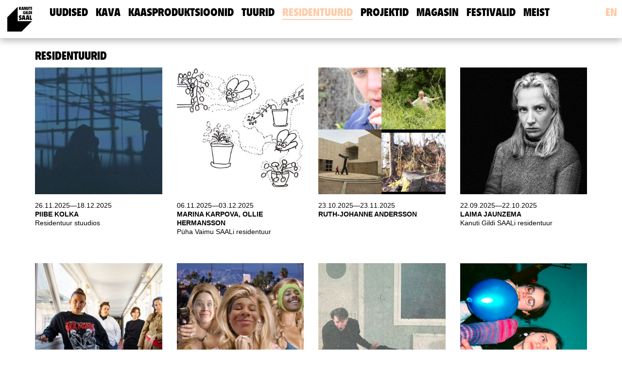

--- FILE ---
content_type: text/html
request_url: https://saal.ee/residency/
body_size: 12244
content:
<!DOCTYPE html><html><head><meta charset="utf-8"><meta http-equiv="X-UA-Compatible" content="IE=edge"><meta name="viewport" content="width=device-width,initial-scale=1,width=device-width"><title>Kanuti Gildi SAAL</title><base href="/et/"><link rel="stylesheet" type="text/css" href="/style.css"><style>.article em>em{color:#fff;font-style:normal}#front-carousel,.event-banner .item{background-color:#00906b}.item a:hover header,.select-cat .active{color:#00906b}.select-cat label:hover{color:#00906b}.highlight.event,li.event{background-color:#fccdab;color:#00906b}.highlight.tour,li.tour{background-color:#00906b;color:#fccdab}.highlight.tour.event{background:#00906b;background:-webkit-linear-gradient(#00906b,#fccdab);background:-o-linear-gradient(#00906b,#fccdab);background:-moz-linear-gradient(#00906b,#fccdab);background:linear-gradient(#00906b,#fccdab)}.legend li.event:before,.main-nav a:hover,.navbar-nav>.active>a{color:#fccdab!important}.legend li.tour:before{color:#00906b}.legend li.event,.legend li.tour{background-color:transparent}.today{color:#fccdab}.btn,.btn-primary{background-color:#00906b;border-color:#00906b}.btn-primary:hover,.btn:hover{color:#00906b;border-color:#00906b}.btn-primary:focus,.btn:focus{background-color:#00906b;border-color:#00906b}.open>.btn-default.dropdown-toggle{background-color:#00906b;border-color:#00906b}.btn-default{color:#00906b;border-color:#00906b}.btn-default:hover{background-color:#00906b;border-color:#00906b}.social .lang a{color:#fccdab!important}.social .lang a:hover{color:#00906b!important}footer .social a{color:#fff!important}footer .social a:hover{color:#fccdab!important}.volunteer{background-color:#fccdab;color:#00906b}.volunteer:hover{border:2px solid #fccdab;color:#fccdab}.panel .select-cat label a:focus,.panel h3 a:focus,.select-cat .panel label a:focus{color:#00906b}#mailchimp-sign-up input[type=text]{border:2px solid #00906b;color:#00906b}#mailchimp-sign-up input[type=submit]{color:#00906b}.matched{color:red}.pager li>a,.pager li>span{background-color:#00906b;border:1px solid #00906b;color:#fff}.pager li>a:hover,.pager li>span:hover{background-color:#fff;border:1px solid #00906b;color:#00906b}footer{background-color:#00906b}.site-search input{border:2px solid #00906b;color:#00906b}.site-search button{color:#00906b}.highlight a:hover{color:#fff!important}.select-cat a .active:hover,.select-cat a:hover,a:active,a:focus,a:hover{color:#fccdab!important}</style><link rel="apple-touch-icon" sizes="57x57" href="/assets/images/favicons/apple-touch-icon-57x57.png"><link rel="apple-touch-icon" sizes="60x60" href="/assets/images/favicons/apple-touch-icon-60x60.png"><link rel="apple-touch-icon" sizes="72x72" href="/assets/images/favicons/apple-touch-icon-72x72.png"><link rel="apple-touch-icon" sizes="76x76" href="/assets/images/favicons/apple-touch-icon-76x76.png"><link rel="apple-touch-icon" sizes="114x114" href="/assets/images/favicons/apple-touch-icon-114x114.png"><link rel="apple-touch-icon" sizes="120x120" href="/assets/images/favicons/apple-touch-icon-120x120.png"><link rel="apple-touch-icon" sizes="144x144" href="/assets/images/favicons/apple-touch-icon-144x144.png"><link rel="apple-touch-icon" sizes="152x152" href="/assets/images/favicons/apple-touch-icon-152x152.png"><link rel="apple-touch-icon" sizes="180x180" href="/assets/images/favicons/apple-touch-icon-180x180.png"><link rel="icon" type="image/png" href="/assets/images/favicons/favicon-32x32.png" sizes="32x32"><link rel="icon" type="image/png" href="/assets/images/favicons/android-chrome-192x192.png" sizes="192x192"><link rel="icon" type="image/png" href="/assets/images/favicons/favicon-96x96.png" sizes="96x96"><link rel="icon" type="image/png" href="/assets/images/favicons/favicon-16x16.png" sizes="16x16"><link rel="manifest" href="/assets/images/favicons/manifest.json"><link rel="shortcut icon" href="/assets/images/favicons/favicon.ico"><meta name="msapplication-TileColor" content="#ffc40d"><meta name="msapplication-TileImage" content="/assets/images/favicons/mstile-144x144.png"><meta name="msapplication-config" content="/assets/images/favicons/browserconfig.xml"><meta name="theme-color" content="#ffffff"><meta property="fb:app_id" content="1664471603808404"><script>!function(e,a,t,n,g,c){e.GoogleAnalyticsObject=n,e.ga=e.ga||function(){(e.ga.q=e.ga.q||[]).push(arguments)},e.ga.l=+new Date,g=a.createElement(t),c=a.getElementsByTagName(t)[0],g.async=1,g.src="//www.google-analytics.com/analytics.js",c.parentNode.insertBefore(g,c)}(window,document,"script","ga"),ga("create","UA-1903038-19","auto"),ga("send","pageview")</script><div id="calendar-self-locale" locale="/" style="display:none"></div><script src="/script.js"></script><script src="https://cdnjs.cloudflare.com/ajax/libs/moment.js/2.22.1/moment-with-locales.min.js"></script><script src="https://momentjs.com/downloads/moment-timezone-with-data.min.js"></script></head><body><div id="fb-root"></div><script>!function(e,t,n){var o=e.getElementsByTagName(t)[0];e.getElementById(n)||((t=e.createElement(t)).id=n,t.src="//connect.facebook.net/et_EE/sdk.js#xfbml=1&version=v2.5&appId=1664471603808404",o.parentNode.insertBefore(t,o))}(document,"script","facebook-jssdk")</script><nav class="navbar navbar-default navbar-fixed-top"><div class="container-fluid"><div class="navbar-header"><button class="navbar-toggle collapsed" type="button" data-toggle="collapse" data-target="#bs-example-navbar-collapse-1" aria-expanded="false"><div class="icon-bar"></div><div class="icon-bar"></div><div class="icon-bar"></div></button><a class="navbar-brand logo" href="/"><img src="/assets/images/saal_logo.svg" alt="Kanuti Gildi SAALi logo"></a></div><div class="collapse navbar-collapse" id="bs-example-navbar-collapse-1"><ul class="nav navbar-nav main-nav"><li><a href="/about">uudised</a></li><li><a href="/program">Kava</a></li><li><a href="/co_productions">Kaasproduktsioonid</a></li><li><a href="/tours">Tuurid</a></li><li class="active"><a href="/residency">Residentuurid</a></li><li><a href="/projects">Projektid</a></li><li><a href="/magazine">Magasin</a></li><li><a href="/festivals">Festivalid</a></li><li><a href="/contact">meist</a></li></ul><ul class="nav navbar-nav navbar-right social"><li class="lang"><a href="/en/residency/" onclick="GetUserInfo()">en</a></li></ul></div></div></nav><div class="container-fluid"><section class="programme row page-margin"><div class="col-md-12"><h2>Residentuurid</h2></div><div class="grid-row"><a class="col-xs-12 col-sm-6 col-md-3 col-lg-3 resident" href="/resident/residentuur-stuudios-3720"><img class="img-responsive" src="https://saal.ee/uploads/Screen_Shot_2025_06_07_at_19_25_34_6ff10192fa_350x350.png"><p></p><p id="dt_0.5024684311163259"></p><script>!function(){moment.updateLocale("en",{longDateFormat:{LT:"hh:mm A",L:"MM/DD/YYYY",l:"M/D/YYYY",LL:"MMMM Do YYYY",ll:"MMM D YYYY",LLL:"MMMM Do YYYY LT",lll:"MMM D YYYY LT",LLLL:"dddd, MMMM Do YYYY LT",llll:"ddd, MMM D YYYY LT"}}),moment.updateLocale("et",{longDateFormat:{LT:"HH:mm",LTS:"H:mm:ss",L:"DD.MM.YYYY",LL:"D. MMMM YYYY",LLL:"D. MMMM YYYY H:mm",LLLL:"dddd, D. MMMM YYYY H:mm"}}),moment.locale("et");var Y=document.getElementById("dt_0.5024684311163259"),M=moment.parseZone("Wed Nov 26 2025 10:00:00 GMT+0000 (Coordinated Universal Time)").tz("Europe/Tallinn").format("L"),e=moment.parseZone("Thu Dec 18 2025 10:00:00 GMT+0000 (Coordinated Universal Time)").tz("Europe/Tallinn").format("L");Y.innerHTML=`${M}—${e}`}()</script><p></p><p><span class="artist">Piibe Kolka</span><span class="name">Residentuur stuudios</span></p></a><a class="col-xs-12 col-sm-6 col-md-3 col-lg-3 resident" href="/resident/pha-vaimu-saali-residentuur-3706"><img class="img-responsive" src="https://saal.ee/uploads/plant_adoption_35386520e7_350x350.jpg"><p></p><p id="dt_0.3855799066873482"></p><script>!function(){moment.updateLocale("en",{longDateFormat:{LT:"hh:mm A",L:"MM/DD/YYYY",l:"M/D/YYYY",LL:"MMMM Do YYYY",ll:"MMM D YYYY",LLL:"MMMM Do YYYY LT",lll:"MMM D YYYY LT",LLLL:"dddd, MMMM Do YYYY LT",llll:"ddd, MMM D YYYY LT"}}),moment.updateLocale("et",{longDateFormat:{LT:"HH:mm",LTS:"H:mm:ss",L:"DD.MM.YYYY",LL:"D. MMMM YYYY",LLL:"D. MMMM YYYY H:mm",LLLL:"dddd, D. MMMM YYYY H:mm"}}),moment.locale("et");var Y=document.getElementById("dt_0.3855799066873482"),M=moment.parseZone("Thu Nov 06 2025 10:00:00 GMT+0000 (Coordinated Universal Time)").tz("Europe/Tallinn").format("L"),e=moment.parseZone("Wed Dec 03 2025 10:00:00 GMT+0000 (Coordinated Universal Time)").tz("Europe/Tallinn").format("L");Y.innerHTML=`${M}—${e}`}()</script><p></p><p><span class="artist">Marina Karpova, Ollie Hermansson</span><span class="name">Püha Vaimu SAALi residentuur</span></p></a><a class="col-xs-12 col-sm-6 col-md-3 col-lg-3 resident" href="/null"><img class="img-responsive" src="https://saal.ee/uploads/Ruth_1920x1080_layout_812f518286_350x350.png"><p></p><p id="dt_0.38122016355063737"></p><script>!function(){moment.updateLocale("en",{longDateFormat:{LT:"hh:mm A",L:"MM/DD/YYYY",l:"M/D/YYYY",LL:"MMMM Do YYYY",ll:"MMM D YYYY",LLL:"MMMM Do YYYY LT",lll:"MMM D YYYY LT",LLLL:"dddd, MMMM Do YYYY LT",llll:"ddd, MMM D YYYY LT"}}),moment.updateLocale("et",{longDateFormat:{LT:"HH:mm",LTS:"H:mm:ss",L:"DD.MM.YYYY",LL:"D. MMMM YYYY",LLL:"D. MMMM YYYY H:mm",LLLL:"dddd, D. MMMM YYYY H:mm"}}),moment.locale("et");var Y=document.getElementById("dt_0.38122016355063737"),M=moment.parseZone("Thu Oct 23 2025 09:00:00 GMT+0000 (Coordinated Universal Time)").tz("Europe/Tallinn").format("L"),e=moment.parseZone("Sun Nov 23 2025 10:00:00 GMT+0000 (Coordinated Universal Time)").tz("Europe/Tallinn").format("L");Y.innerHTML=`${M}—${e}`}()</script><p></p><p><span class="artist">Ruth-Johanne Andersson</span><span class="name"></span></p></a><a class="col-xs-12 col-sm-6 col-md-3 col-lg-3 resident" href="/resident/kanuti-gildi-saali-residentuur-3657"><img class="img-responsive" src="https://saal.ee/uploads/L_Jaunzema_0259599fc9_350x350.JPG"><p></p><p id="dt_0.8455120154276325"></p><script>!function(){moment.updateLocale("en",{longDateFormat:{LT:"hh:mm A",L:"MM/DD/YYYY",l:"M/D/YYYY",LL:"MMMM Do YYYY",ll:"MMM D YYYY",LLL:"MMMM Do YYYY LT",lll:"MMM D YYYY LT",LLLL:"dddd, MMMM Do YYYY LT",llll:"ddd, MMM D YYYY LT"}}),moment.updateLocale("et",{longDateFormat:{LT:"HH:mm",LTS:"H:mm:ss",L:"DD.MM.YYYY",LL:"D. MMMM YYYY",LLL:"D. MMMM YYYY H:mm",LLLL:"dddd, D. MMMM YYYY H:mm"}}),moment.locale("et");var Y=document.getElementById("dt_0.8455120154276325"),M=moment.parseZone("Mon Sep 22 2025 09:00:00 GMT+0000 (Coordinated Universal Time)").tz("Europe/Tallinn").format("L"),e=moment.parseZone("Wed Oct 22 2025 09:00:00 GMT+0000 (Coordinated Universal Time)").tz("Europe/Tallinn").format("L");Y.innerHTML=`${M}—${e}`}()</script><p></p><p><span class="artist">Laima Jaunzema</span><span class="name">Kanuti Gildi SAALi residentuur</span></p></a><a class="col-xs-12 col-sm-6 col-md-3 col-lg-3 resident" href="/resident/dusk-3645"><img class="img-responsive" src="https://saal.ee/uploads/4_floors_pilt_fb96054226_350x350.jpg"><p></p><p id="dt_0.5101508179172782"></p><script>!function(){moment.updateLocale("en",{longDateFormat:{LT:"hh:mm A",L:"MM/DD/YYYY",l:"M/D/YYYY",LL:"MMMM Do YYYY",ll:"MMM D YYYY",LLL:"MMMM Do YYYY LT",lll:"MMM D YYYY LT",LLLL:"dddd, MMMM Do YYYY LT",llll:"ddd, MMM D YYYY LT"}}),moment.updateLocale("et",{longDateFormat:{LT:"HH:mm",LTS:"H:mm:ss",L:"DD.MM.YYYY",LL:"D. MMMM YYYY",LLL:"D. MMMM YYYY H:mm",LLLL:"dddd, D. MMMM YYYY H:mm"}}),moment.locale("et");var Y=document.getElementById("dt_0.5101508179172782"),M=moment.parseZone("Mon Sep 15 2025 09:00:00 GMT+0000 (Coordinated Universal Time)").tz("Europe/Tallinn").format("L"),e=moment.parseZone("Sat Sep 27 2025 09:00:00 GMT+0000 (Coordinated Universal Time)").tz("Europe/Tallinn").format("L");Y.innerHTML=`${M}—${e}`}()</script><p></p><p><span class="artist">4 FLOORS OF WHORES, Venla Helenius, Anna-Sofia Nylund</span><span class="name">DUSK</span></p></a><a class="col-xs-12 col-sm-6 col-md-3 col-lg-3 resident" href="/resident/swedish-asshole-3565"><img class="img-responsive" src="https://saal.ee/uploads/Hollywood_1_1b50719a63_350x350.jpg"><p></p><p id="dt_0.38787594141056214"></p><script>!function(){moment.updateLocale("en",{longDateFormat:{LT:"hh:mm A",L:"MM/DD/YYYY",l:"M/D/YYYY",LL:"MMMM Do YYYY",ll:"MMM D YYYY",LLL:"MMMM Do YYYY LT",lll:"MMM D YYYY LT",LLLL:"dddd, MMMM Do YYYY LT",llll:"ddd, MMM D YYYY LT"}}),moment.updateLocale("et",{longDateFormat:{LT:"HH:mm",LTS:"H:mm:ss",L:"DD.MM.YYYY",LL:"D. MMMM YYYY",LLL:"D. MMMM YYYY H:mm",LLLL:"dddd, D. MMMM YYYY H:mm"}}),moment.locale("et");var Y=document.getElementById("dt_0.38787594141056214"),M=moment.parseZone("Mon Jun 09 2025 09:00:00 GMT+0000 (Coordinated Universal Time)").tz("Europe/Tallinn").format("L"),e=moment.parseZone("Mon Jun 23 2025 09:00:00 GMT+0000 (Coordinated Universal Time)").tz("Europe/Tallinn").format("L");Y.innerHTML=`${M}—${e}`}()</script><p></p><p><span class="artist">Johanna Karlberg</span><span class="name">Swedish Asshole</span></p></a><a class="col-xs-12 col-sm-6 col-md-3 col-lg-3 resident" href="/resident/sport-3562"><img class="img-responsive" src="https://saal.ee/uploads/EVB_RES_JPG_Erik_resika_pilt_JPG_foto_Nadja_Voorham_2633c1b564_350x350.png"><p></p><p id="dt_0.04250513538685485"></p><script>!function(){moment.updateLocale("en",{longDateFormat:{LT:"hh:mm A",L:"MM/DD/YYYY",l:"M/D/YYYY",LL:"MMMM Do YYYY",ll:"MMM D YYYY",LLL:"MMMM Do YYYY LT",lll:"MMM D YYYY LT",LLLL:"dddd, MMMM Do YYYY LT",llll:"ddd, MMM D YYYY LT"}}),moment.updateLocale("et",{longDateFormat:{LT:"HH:mm",LTS:"H:mm:ss",L:"DD.MM.YYYY",LL:"D. MMMM YYYY",LLL:"D. MMMM YYYY H:mm",LLLL:"dddd, D. MMMM YYYY H:mm"}}),moment.locale("et");var Y=document.getElementById("dt_0.04250513538685485"),M=moment.parseZone("Mon May 19 2025 09:00:00 GMT+0000 (Coordinated Universal Time)").tz("Europe/Tallinn").format("L"),e=moment.parseZone("Thu Jun 19 2025 09:00:00 GMT+0000 (Coordinated Universal Time)").tz("Europe/Tallinn").format("L");Y.innerHTML=`${M}—${e}`}()</script><p></p><p><span class="artist">Erik Valentin Berg, Marie Ursin</span><span class="name">Sport</span></p></a><a class="col-xs-12 col-sm-6 col-md-3 col-lg-3 resident" href="/resident/girls-bedroom-culture-3510"><img class="img-responsive" src="https://saal.ee/uploads/Screenshot_2025_03_17_at_12_23_41_f5fd79f4ed_350x350.png"><p></p><p id="dt_0.7331033731003829"></p><script>!function(){moment.updateLocale("en",{longDateFormat:{LT:"hh:mm A",L:"MM/DD/YYYY",l:"M/D/YYYY",LL:"MMMM Do YYYY",ll:"MMM D YYYY",LLL:"MMMM Do YYYY LT",lll:"MMM D YYYY LT",LLLL:"dddd, MMMM Do YYYY LT",llll:"ddd, MMM D YYYY LT"}}),moment.updateLocale("et",{longDateFormat:{LT:"HH:mm",LTS:"H:mm:ss",L:"DD.MM.YYYY",LL:"D. MMMM YYYY",LLL:"D. MMMM YYYY H:mm",LLLL:"dddd, D. MMMM YYYY H:mm"}}),moment.locale("et");var Y=document.getElementById("dt_0.7331033731003829"),M=moment.parseZone("Tue Apr 01 2025 09:00:00 GMT+0000 (Coordinated Universal Time)").tz("Europe/Tallinn").format("L"),e=moment.parseZone("Mon Apr 28 2025 09:00:00 GMT+0000 (Coordinated Universal Time)").tz("Europe/Tallinn").format("L");Y.innerHTML=`${M}—${e}`}()</script><p></p><p><span class="artist">Emel-Elizabeth Tuulik, Ilo Tuule Rajand</span><span class="name">GIRLS' BEDROOM CULTURE</span></p></a><a class="col-xs-12 col-sm-6 col-md-3 col-lg-3 resident" href="/resident/suht-tantsitav-muusika-3454"><img class="img-responsive" src="https://saal.ee/uploads/residentuur_pilt_f947b9a11c_350x350.png"><p></p><p id="dt_0.9169781636200602"></p><script>!function(){moment.updateLocale("en",{longDateFormat:{LT:"hh:mm A",L:"MM/DD/YYYY",l:"M/D/YYYY",LL:"MMMM Do YYYY",ll:"MMM D YYYY",LLL:"MMMM Do YYYY LT",lll:"MMM D YYYY LT",LLLL:"dddd, MMMM Do YYYY LT",llll:"ddd, MMM D YYYY LT"}}),moment.updateLocale("et",{longDateFormat:{LT:"HH:mm",LTS:"H:mm:ss",L:"DD.MM.YYYY",LL:"D. MMMM YYYY",LLL:"D. MMMM YYYY H:mm",LLLL:"dddd, D. MMMM YYYY H:mm"}}),moment.locale("et");var Y=document.getElementById("dt_0.9169781636200602"),M=moment.parseZone("Mon Jan 13 2025 10:00:00 GMT+0000 (Coordinated Universal Time)").tz("Europe/Tallinn").format("L"),e=moment.parseZone("Thu Feb 13 2025 10:00:00 GMT+0000 (Coordinated Universal Time)").tz("Europe/Tallinn").format("L");Y.innerHTML=`${M}—${e}`}()</script><p></p><p><span class="artist">Marto Mägi</span><span class="name">Suht Tantsitav Muusika</span></p></a><a class="col-xs-12 col-sm-6 col-md-3 col-lg-3 resident" href="/resident/ex-ruina-3429"><img class="img-responsive" src="https://saal.ee/uploads/copy_of_exruina_kanuti_gildi_saal_square_720_48fb8e2f68_350x350.jpg"><p></p><p id="dt_0.586371514509467"></p><script>!function(){moment.updateLocale("en",{longDateFormat:{LT:"hh:mm A",L:"MM/DD/YYYY",l:"M/D/YYYY",LL:"MMMM Do YYYY",ll:"MMM D YYYY",LLL:"MMMM Do YYYY LT",lll:"MMM D YYYY LT",LLLL:"dddd, MMMM Do YYYY LT",llll:"ddd, MMM D YYYY LT"}}),moment.updateLocale("et",{longDateFormat:{LT:"HH:mm",LTS:"H:mm:ss",L:"DD.MM.YYYY",LL:"D. MMMM YYYY",LLL:"D. MMMM YYYY H:mm",LLLL:"dddd, D. MMMM YYYY H:mm"}}),moment.locale("et");var Y=document.getElementById("dt_0.586371514509467"),M=moment.parseZone("Tue Nov 05 2024 10:00:00 GMT+0000 (Coordinated Universal Time)").tz("Europe/Tallinn").format("L"),e=moment.parseZone("Sun Nov 24 2024 10:00:00 GMT+0000 (Coordinated Universal Time)").tz("Europe/Tallinn").format("L");Y.innerHTML=`${M}—${e}`}()</script><p></p><p><span class="artist">Karolina Ginman, Rasmus Slätis, Joonas Leppänen, Fabian Nyberg</span><span class="name">EX RUINA</span></p></a><a class="col-xs-12 col-sm-6 col-md-3 col-lg-3 resident" href="/resident/lepinguruum-laiendatud-ksus-3411"><img class="img-responsive" src="https://saal.ee/uploads/Eelistus_01_Fotograaf_Johanna_Reinvald_1834d86841_350x350.jpg"><p></p><p id="dt_0.28605427853745713"></p><script>!function(){moment.updateLocale("en",{longDateFormat:{LT:"hh:mm A",L:"MM/DD/YYYY",l:"M/D/YYYY",LL:"MMMM Do YYYY",ll:"MMM D YYYY",LLL:"MMMM Do YYYY LT",lll:"MMM D YYYY LT",LLLL:"dddd, MMMM Do YYYY LT",llll:"ddd, MMM D YYYY LT"}}),moment.updateLocale("et",{longDateFormat:{LT:"HH:mm",LTS:"H:mm:ss",L:"DD.MM.YYYY",LL:"D. MMMM YYYY",LLL:"D. MMMM YYYY H:mm",LLLL:"dddd, D. MMMM YYYY H:mm"}}),moment.locale("et");var Y=document.getElementById("dt_0.28605427853745713"),M=moment.parseZone("Fri Nov 01 2024 10:00:00 GMT+0000 (Coordinated Universal Time)").tz("Europe/Tallinn").format("L"),e=moment.parseZone("Sat Nov 30 2024 10:00:00 GMT+0000 (Coordinated Universal Time)").tz("Europe/Tallinn").format("L");Y.innerHTML=`${M}—${e}`}()</script><p></p><p><span class="artist">Anita Kremm</span><span class="name">Lepinguruum: laiendatud üksus</span></p></a><a class="col-xs-12 col-sm-6 col-md-3 col-lg-3 resident" href="/resident/poisu-sa-paned-oma-maasturi-plema-3380"><img class="img-responsive" src="https://saal.ee/uploads/12490_jpg_2048x1536_q85_720_cb79bf6231_350x350.jpg"><p></p><p id="dt_0.31110591465113124"></p><script>!function(){moment.updateLocale("en",{longDateFormat:{LT:"hh:mm A",L:"MM/DD/YYYY",l:"M/D/YYYY",LL:"MMMM Do YYYY",ll:"MMM D YYYY",LLL:"MMMM Do YYYY LT",lll:"MMM D YYYY LT",LLLL:"dddd, MMMM Do YYYY LT",llll:"ddd, MMM D YYYY LT"}}),moment.updateLocale("et",{longDateFormat:{LT:"HH:mm",LTS:"H:mm:ss",L:"DD.MM.YYYY",LL:"D. MMMM YYYY",LLL:"D. MMMM YYYY H:mm",LLLL:"dddd, D. MMMM YYYY H:mm"}}),moment.locale("et");var Y=document.getElementById("dt_0.31110591465113124"),M=moment.parseZone("Wed Oct 02 2024 09:00:00 GMT+0000 (Coordinated Universal Time)").tz("Europe/Tallinn").format("L"),e=moment.parseZone("Thu Oct 31 2024 10:00:00 GMT+0000 (Coordinated Universal Time)").tz("Europe/Tallinn").format("L");Y.innerHTML=`${M}—${e}`}()</script><p></p><p><span class="artist">Margaret Tilk</span><span class="name">Poisu, sa paned oma maasturi põlema.</span></p></a><a class="col-xs-12 col-sm-6 col-md-3 col-lg-3 resident" href="/resident/body-slam-raw-3373"><img class="img-responsive" src="https://saal.ee/uploads/67_DECD_0_B_99_BA_4713_97_C2_2_CFF_4763256_D_1_c3bce41c74_350x350.JPG"><p></p><p id="dt_0.8220375575755818"></p><script>!function(){moment.updateLocale("en",{longDateFormat:{LT:"hh:mm A",L:"MM/DD/YYYY",l:"M/D/YYYY",LL:"MMMM Do YYYY",ll:"MMM D YYYY",LLL:"MMMM Do YYYY LT",lll:"MMM D YYYY LT",LLLL:"dddd, MMMM Do YYYY LT",llll:"ddd, MMM D YYYY LT"}}),moment.updateLocale("et",{longDateFormat:{LT:"HH:mm",LTS:"H:mm:ss",L:"DD.MM.YYYY",LL:"D. MMMM YYYY",LLL:"D. MMMM YYYY H:mm",LLLL:"dddd, D. MMMM YYYY H:mm"}}),moment.locale("et");var Y=document.getElementById("dt_0.8220375575755818"),M=moment.parseZone("Mon Sep 23 2024 09:00:00 GMT+0000 (Coordinated Universal Time)").tz("Europe/Tallinn").format("L"),e=moment.parseZone("Sat Sep 28 2024 09:00:00 GMT+0000 (Coordinated Universal Time)").tz("Europe/Tallinn").format("L");Y.innerHTML=`${M}—${e}`}()</script><p></p><p><span class="artist">Keithy Kuuspu, Liisa Saaremäel</span><span class="name">Body Slam: RAW</span></p></a><a class="col-xs-12 col-sm-6 col-md-3 col-lg-3 resident" href="/resident/kanuti-gildi-saali-residentuur-3370"><img class="img-responsive" src="https://saal.ee/uploads/Screenshot_2024_09_05_at_13_43_26_faf35f4123.png"><p></p><p id="dt_0.7803767146890896"></p><script>!function(){moment.updateLocale("en",{longDateFormat:{LT:"hh:mm A",L:"MM/DD/YYYY",l:"M/D/YYYY",LL:"MMMM Do YYYY",ll:"MMM D YYYY",LLL:"MMMM Do YYYY LT",lll:"MMM D YYYY LT",LLLL:"dddd, MMMM Do YYYY LT",llll:"ddd, MMM D YYYY LT"}}),moment.updateLocale("et",{longDateFormat:{LT:"HH:mm",LTS:"H:mm:ss",L:"DD.MM.YYYY",LL:"D. MMMM YYYY",LLL:"D. MMMM YYYY H:mm",LLLL:"dddd, D. MMMM YYYY H:mm"}}),moment.locale("et");var Y=document.getElementById("dt_0.7803767146890896"),M=moment.parseZone("Tue Sep 17 2024 09:00:00 GMT+0000 (Coordinated Universal Time)").tz("Europe/Tallinn").format("L"),e=moment.parseZone("Thu Sep 19 2024 09:00:00 GMT+0000 (Coordinated Universal Time)").tz("Europe/Tallinn").format("L");Y.innerHTML=`${M}—${e}`}()</script><p></p><p><span class="artist">L. Puska</span><span class="name">Kanuti Gildi SAALi residentuur</span></p></a><a class="col-xs-12 col-sm-6 col-md-3 col-lg-3 resident" href="/resident/keldrisaali-residentuur-3371"><img class="img-responsive" src="https://saal.ee/uploads/bd249cf7_b698_4de0_b09c_4356a8db2846_66d7b58055_350x350.JPG"><p></p><p id="dt_0.9640344248568211"></p><script>!function(){moment.updateLocale("en",{longDateFormat:{LT:"hh:mm A",L:"MM/DD/YYYY",l:"M/D/YYYY",LL:"MMMM Do YYYY",ll:"MMM D YYYY",LLL:"MMMM Do YYYY LT",lll:"MMM D YYYY LT",LLLL:"dddd, MMMM Do YYYY LT",llll:"ddd, MMM D YYYY LT"}}),moment.updateLocale("et",{longDateFormat:{LT:"HH:mm",LTS:"H:mm:ss",L:"DD.MM.YYYY",LL:"D. MMMM YYYY",LLL:"D. MMMM YYYY H:mm",LLLL:"dddd, D. MMMM YYYY H:mm"}}),moment.locale("et");var Y=document.getElementById("dt_0.9640344248568211"),M=moment.parseZone("Mon Sep 16 2024 09:00:00 GMT+0000 (Coordinated Universal Time)").tz("Europe/Tallinn").format("L"),e=moment.parseZone("Fri Sep 20 2024 09:00:00 GMT+0000 (Coordinated Universal Time)").tz("Europe/Tallinn").format("L");Y.innerHTML=`${M}—${e}`}()</script><p></p><p><span class="artist">Katrīna Dūka</span><span class="name">Keldrisaali residentuur</span></p></a><a class="col-xs-12 col-sm-6 col-md-3 col-lg-3 resident" href="/resident/renessanss-3346"><img class="img-responsive" src="https://saal.ee/uploads/Renaissance_Promopic_Maisa_Immonen_1400x700_0b83602448_350x350.jpg"><p></p><p id="dt_0.8098196975706613"></p><script>!function(){moment.updateLocale("en",{longDateFormat:{LT:"hh:mm A",L:"MM/DD/YYYY",l:"M/D/YYYY",LL:"MMMM Do YYYY",ll:"MMM D YYYY",LLL:"MMMM Do YYYY LT",lll:"MMM D YYYY LT",LLLL:"dddd, MMMM Do YYYY LT",llll:"ddd, MMM D YYYY LT"}}),moment.updateLocale("et",{longDateFormat:{LT:"HH:mm",LTS:"H:mm:ss",L:"DD.MM.YYYY",LL:"D. MMMM YYYY",LLL:"D. MMMM YYYY H:mm",LLLL:"dddd, D. MMMM YYYY H:mm"}}),moment.locale("et");var Y=document.getElementById("dt_0.8098196975706613"),M=moment.parseZone("Sun Aug 04 2024 09:00:00 GMT+0000 (Coordinated Universal Time)").tz("Europe/Tallinn").format("L"),e=moment.parseZone("Sun Aug 18 2024 09:00:00 GMT+0000 (Coordinated Universal Time)").tz("Europe/Tallinn").format("L");Y.innerHTML=`${M}—${e}`}()</script><p></p><p><span class="artist">WAUHAUS</span><span class="name">Renessanss</span></p></a><a class="col-xs-12 col-sm-6 col-md-3 col-lg-3 resident" href="/resident/keldrisaali-residentuur-3254"><img class="img-responsive" src="https://saal.ee/uploads/DSC_09944_copy_3_d12138f402.JPG"><p></p><p id="dt_0.7475746306512561"></p><script>!function(){moment.updateLocale("en",{longDateFormat:{LT:"hh:mm A",L:"MM/DD/YYYY",l:"M/D/YYYY",LL:"MMMM Do YYYY",ll:"MMM D YYYY",LLL:"MMMM Do YYYY LT",lll:"MMM D YYYY LT",LLLL:"dddd, MMMM Do YYYY LT",llll:"ddd, MMM D YYYY LT"}}),moment.updateLocale("et",{longDateFormat:{LT:"HH:mm",LTS:"H:mm:ss",L:"DD.MM.YYYY",LL:"D. MMMM YYYY",LLL:"D. MMMM YYYY H:mm",LLLL:"dddd, D. MMMM YYYY H:mm"}}),moment.locale("et");var Y=document.getElementById("dt_0.7475746306512561"),M=moment.parseZone("Fri Mar 01 2024 10:00:00 GMT+0000 (Coordinated Universal Time)").tz("Europe/Tallinn").format("L"),e=moment.parseZone("Sat Mar 30 2024 10:00:00 GMT+0000 (Coordinated Universal Time)").tz("Europe/Tallinn").format("L");Y.innerHTML=`${M}—${e}`}()</script><p></p><p><span class="artist">Pire Sova</span><span class="name">Keldrisaali residentuur</span></p></a><a class="col-xs-12 col-sm-6 col-md-3 col-lg-3 resident" href="/resident/pha-vaimu-saali-residentuur-3257"><img class="img-responsive" src="https://saal.ee/uploads/IMG_5165_36184c1676_350x350.jpeg"><p></p><p id="dt_0.9739417477492069"></p><script>!function(){moment.updateLocale("en",{longDateFormat:{LT:"hh:mm A",L:"MM/DD/YYYY",l:"M/D/YYYY",LL:"MMMM Do YYYY",ll:"MMM D YYYY",LLL:"MMMM Do YYYY LT",lll:"MMM D YYYY LT",LLLL:"dddd, MMMM Do YYYY LT",llll:"ddd, MMM D YYYY LT"}}),moment.updateLocale("et",{longDateFormat:{LT:"HH:mm",LTS:"H:mm:ss",L:"DD.MM.YYYY",LL:"D. MMMM YYYY",LLL:"D. MMMM YYYY H:mm",LLLL:"dddd, D. MMMM YYYY H:mm"}}),moment.locale("et");var Y=document.getElementById("dt_0.9739417477492069"),M=moment.parseZone("Mon Feb 26 2024 10:00:00 GMT+0000 (Coordinated Universal Time)").tz("Europe/Tallinn").format("L"),e=moment.parseZone("Mon Mar 04 2024 10:00:00 GMT+0000 (Coordinated Universal Time)").tz("Europe/Tallinn").format("L");Y.innerHTML=`${M}—${e}`}()</script><p></p><p><span class="artist">Kadri Noormets</span><span class="name">Püha Vaimu SAALi residentuur</span></p></a><a class="col-xs-12 col-sm-6 col-md-3 col-lg-3 resident" href="/resident/pha-vaimu-saali-residentuur-3198"><img class="img-responsive" src="https://saal.ee/uploads/f3de6389_ca89_4902_884c_e4a5943c7be3_2_eb744d02cc.JPG"><p></p><p id="dt_0.34389056183163547"></p><script>!function(){moment.updateLocale("en",{longDateFormat:{LT:"hh:mm A",L:"MM/DD/YYYY",l:"M/D/YYYY",LL:"MMMM Do YYYY",ll:"MMM D YYYY",LLL:"MMMM Do YYYY LT",lll:"MMM D YYYY LT",LLLL:"dddd, MMMM Do YYYY LT",llll:"ddd, MMM D YYYY LT"}}),moment.updateLocale("et",{longDateFormat:{LT:"HH:mm",LTS:"H:mm:ss",L:"DD.MM.YYYY",LL:"D. MMMM YYYY",LLL:"D. MMMM YYYY H:mm",LLLL:"dddd, D. MMMM YYYY H:mm"}}),moment.locale("et");var Y=document.getElementById("dt_0.34389056183163547"),M=moment.parseZone("Wed Dec 20 2023 10:00:00 GMT+0000 (Coordinated Universal Time)").tz("Europe/Tallinn").format("L"),e=moment.parseZone("Tue Jan 16 2024 10:00:00 GMT+0000 (Coordinated Universal Time)").tz("Europe/Tallinn").format("L");Y.innerHTML=`${M}—${e}`}()</script><p></p><p><span class="artist">Mia Tamme</span><span class="name">Püha Vaimu SAALi residentuur</span></p></a><a class="col-xs-12 col-sm-6 col-md-3 col-lg-3 resident" href="/resident/pha-vaimu-saali-residentuur-3068"><img class="img-responsive" src="https://saal.ee/uploads/Photo_on_08_08_2023_at_20_25_9e615869ff_350x350.jpg"><p></p><p id="dt_0.6391696943864642"></p><script>!function(){moment.updateLocale("en",{longDateFormat:{LT:"hh:mm A",L:"MM/DD/YYYY",l:"M/D/YYYY",LL:"MMMM Do YYYY",ll:"MMM D YYYY",LLL:"MMMM Do YYYY LT",lll:"MMM D YYYY LT",LLLL:"dddd, MMMM Do YYYY LT",llll:"ddd, MMM D YYYY LT"}}),moment.updateLocale("et",{longDateFormat:{LT:"HH:mm",LTS:"H:mm:ss",L:"DD.MM.YYYY",LL:"D. MMMM YYYY",LLL:"D. MMMM YYYY H:mm",LLLL:"dddd, D. MMMM YYYY H:mm"}}),moment.locale("et");var Y=document.getElementById("dt_0.6391696943864642"),M=moment.parseZone("Mon Sep 04 2023 09:00:00 GMT+0000 (Coordinated Universal Time)").tz("Europe/Tallinn").format("L"),e=moment.parseZone("Tue Oct 03 2023 09:00:00 GMT+0000 (Coordinated Universal Time)").tz("Europe/Tallinn").format("L");Y.innerHTML=`${M}—${e}`}()</script><p></p><p><span class="artist">Paula Paulette Paulina</span><span class="name">Püha Vaimu SAALi residentuur</span></p></a><a class="col-xs-12 col-sm-6 col-md-3 col-lg-3 resident" href="/resident/keldrisaali-residentuur-2926"><img class="img-responsive" src="https://saal.ee/uploads/kadri_residentuuri_pilt_b2eda76860_350x350.jpeg"><p></p><p id="dt_0.8780565389347141"></p><script>!function(){moment.updateLocale("en",{longDateFormat:{LT:"hh:mm A",L:"MM/DD/YYYY",l:"M/D/YYYY",LL:"MMMM Do YYYY",ll:"MMM D YYYY",LLL:"MMMM Do YYYY LT",lll:"MMM D YYYY LT",LLLL:"dddd, MMMM Do YYYY LT",llll:"ddd, MMM D YYYY LT"}}),moment.updateLocale("et",{longDateFormat:{LT:"HH:mm",LTS:"H:mm:ss",L:"DD.MM.YYYY",LL:"D. MMMM YYYY",LLL:"D. MMMM YYYY H:mm",LLLL:"dddd, D. MMMM YYYY H:mm"}}),moment.locale("et");var Y=document.getElementById("dt_0.8780565389347141"),M=moment.parseZone("Mon Mar 20 2023 10:00:00 GMT+0000 (Coordinated Universal Time)").tz("Europe/Tallinn").format("L"),e=moment.parseZone("Sun Apr 16 2023 09:00:00 GMT+0000 (Coordinated Universal Time)").tz("Europe/Tallinn").format("L");Y.innerHTML=`${M}—${e}`}()</script><p></p><p><span class="artist">Kadri Noormets</span><span class="name">Keldrisaali residentuur</span></p></a><a class="col-xs-12 col-sm-6 col-md-3 col-lg-3 resident" href="/resident/keldrisaali-residentuur-2886"><img class="img-responsive" src="https://saal.ee/uploads/unnamed_10_fe6b897a69_350x350.jpg"><p></p><p id="dt_0.2641824487539546"></p><script>!function(){moment.updateLocale("en",{longDateFormat:{LT:"hh:mm A",L:"MM/DD/YYYY",l:"M/D/YYYY",LL:"MMMM Do YYYY",ll:"MMM D YYYY",LLL:"MMMM Do YYYY LT",lll:"MMM D YYYY LT",LLLL:"dddd, MMMM Do YYYY LT",llll:"ddd, MMM D YYYY LT"}}),moment.updateLocale("et",{longDateFormat:{LT:"HH:mm",LTS:"H:mm:ss",L:"DD.MM.YYYY",LL:"D. MMMM YYYY",LLL:"D. MMMM YYYY H:mm",LLLL:"dddd, D. MMMM YYYY H:mm"}}),moment.locale("et");var Y=document.getElementById("dt_0.2641824487539546"),M=moment.parseZone("Wed Feb 01 2023 10:00:00 GMT+0000 (Coordinated Universal Time)").tz("Europe/Tallinn").format("L"),e=moment.parseZone("Tue Feb 28 2023 10:00:00 GMT+0000 (Coordinated Universal Time)").tz("Europe/Tallinn").format("L");Y.innerHTML=`${M}—${e}`}()</script><p></p><p><span class="artist">Laura Elisabeth Konsand</span><span class="name">Keldrisaali residentuur</span></p></a><a class="col-xs-12 col-sm-6 col-md-3 col-lg-3 resident" href="/resident/pha-vaimu-saali-residentuur-2829"><img class="img-responsive" src="https://saal.ee/uploads/Jim_Liis_ac0d63cc9d_350x350.jpg"><p></p><p id="dt_0.2981282394527389"></p><script>!function(){moment.updateLocale("en",{longDateFormat:{LT:"hh:mm A",L:"MM/DD/YYYY",l:"M/D/YYYY",LL:"MMMM Do YYYY",ll:"MMM D YYYY",LLL:"MMMM Do YYYY LT",lll:"MMM D YYYY LT",LLLL:"dddd, MMMM Do YYYY LT",llll:"ddd, MMM D YYYY LT"}}),moment.updateLocale("et",{longDateFormat:{LT:"HH:mm",LTS:"H:mm:ss",L:"DD.MM.YYYY",LL:"D. MMMM YYYY",LLL:"D. MMMM YYYY H:mm",LLLL:"dddd, D. MMMM YYYY H:mm"}}),moment.locale("et");var Y=document.getElementById("dt_0.2981282394527389"),M=moment.parseZone("Thu Dec 01 2022 10:00:00 GMT+0000 (Coordinated Universal Time)").tz("Europe/Tallinn").format("L"),e=moment.parseZone("Sat Dec 31 2022 10:00:00 GMT+0000 (Coordinated Universal Time)").tz("Europe/Tallinn").format("L");Y.innerHTML=`${M}—${e}`}()</script><p></p><p><span class="artist">Liis Lindmaa, Jim Ashilevi</span><span class="name">Püha Vaimu SAALi residentuur</span></p></a><a class="col-xs-12 col-sm-6 col-md-3 col-lg-3 resident" href="/resident/residentuuride-leskutse-2023-2826"><img class="img-responsive" src="https://saal.ee/uploads/DSC_4414_a1f902e57c_350x350.JPG"><p></p><p id="dt_0.3528542917483193"></p><script>!function(){moment.updateLocale("en",{longDateFormat:{LT:"hh:mm A",L:"MM/DD/YYYY",l:"M/D/YYYY",LL:"MMMM Do YYYY",ll:"MMM D YYYY",LLL:"MMMM Do YYYY LT",lll:"MMM D YYYY LT",LLLL:"dddd, MMMM Do YYYY LT",llll:"ddd, MMM D YYYY LT"}}),moment.updateLocale("et",{longDateFormat:{LT:"HH:mm",LTS:"H:mm:ss",L:"DD.MM.YYYY",LL:"D. MMMM YYYY",LLL:"D. MMMM YYYY H:mm",LLLL:"dddd, D. MMMM YYYY H:mm"}}),moment.locale("et");var Y=document.getElementById("dt_0.3528542917483193"),M=moment.parseZone("Fri Nov 25 2022 10:00:00 GMT+0000 (Coordinated Universal Time)").tz("Europe/Tallinn").format("L"),e=moment.parseZone("Fri Dec 09 2022 10:00:00 GMT+0000 (Coordinated Universal Time)").tz("Europe/Tallinn").format("L");Y.innerHTML=`${M}—${e}`}()</script><p></p><p><span class="artist"></span><span class="name">RESIDENTUURIDE ÜLESKUTSE 2023</span></p></a><a class="col-xs-12 col-sm-6 col-md-3 col-lg-3 resident" href="/resident/swallowing-a-barbed-wire-2790"><img class="img-responsive" src="https://saal.ee/uploads/Bildschirmfoto_2022_09_23_um_17_14_12_8a02a42ef8_350x350.png"><p></p><p id="dt_0.8471356401485364"></p><script>!function(){moment.updateLocale("en",{longDateFormat:{LT:"hh:mm A",L:"MM/DD/YYYY",l:"M/D/YYYY",LL:"MMMM Do YYYY",ll:"MMM D YYYY",LLL:"MMMM Do YYYY LT",lll:"MMM D YYYY LT",LLLL:"dddd, MMMM Do YYYY LT",llll:"ddd, MMM D YYYY LT"}}),moment.updateLocale("et",{longDateFormat:{LT:"HH:mm",LTS:"H:mm:ss",L:"DD.MM.YYYY",LL:"D. MMMM YYYY",LLL:"D. MMMM YYYY H:mm",LLLL:"dddd, D. MMMM YYYY H:mm"}}),moment.locale("et");var Y=document.getElementById("dt_0.8471356401485364"),M=moment.parseZone("Tue Nov 01 2022 10:00:00 GMT+0000 (Coordinated Universal Time)").tz("Europe/Tallinn").format("L"),e=moment.parseZone("Wed Nov 30 2022 10:00:00 GMT+0000 (Coordinated Universal Time)").tz("Europe/Tallinn").format("L");Y.innerHTML=`${M}—${e}`}()</script><p></p><p><span class="artist">Mara Kirchberg</span><span class="name">Swallowing A Barbed Wire</span></p></a><a class="col-xs-12 col-sm-6 col-md-3 col-lg-3 resident" href="/resident/keldrisaali-residentuur-2708"><img class="img-responsive" src="https://saal.ee/uploads/bohdana_visual_0eb529edee_350x350.png"><p></p><p id="dt_0.5062941327150146"></p><script>!function(){moment.updateLocale("en",{longDateFormat:{LT:"hh:mm A",L:"MM/DD/YYYY",l:"M/D/YYYY",LL:"MMMM Do YYYY",ll:"MMM D YYYY",LLL:"MMMM Do YYYY LT",lll:"MMM D YYYY LT",LLLL:"dddd, MMMM Do YYYY LT",llll:"ddd, MMM D YYYY LT"}}),moment.updateLocale("et",{longDateFormat:{LT:"HH:mm",LTS:"H:mm:ss",L:"DD.MM.YYYY",LL:"D. MMMM YYYY",LLL:"D. MMMM YYYY H:mm",LLLL:"dddd, D. MMMM YYYY H:mm"}}),moment.locale("et");var Y=document.getElementById("dt_0.5062941327150146"),M=moment.parseZone("Thu Sep 01 2022 09:00:00 GMT+0000 (Coordinated Universal Time)").tz("Europe/Tallinn").format("L"),e=moment.parseZone("Fri Sep 30 2022 09:00:00 GMT+0000 (Coordinated Universal Time)").tz("Europe/Tallinn").format("L");Y.innerHTML=`${M}—${e}`}()</script><p></p><p><span class="artist">Bohdana Korohod</span><span class="name">Keldrisaali residentuur</span></p></a><a class="col-xs-12 col-sm-6 col-md-3 col-lg-3 resident" href="/resident/pha-vaimu-saali-residentuur-2546"><img class="img-responsive" src="https://saal.ee/uploads/pilt_cloe_2479f535e8_350x350.jpeg"><p></p><p id="dt_0.560439090348813"></p><script>!function(){moment.updateLocale("en",{longDateFormat:{LT:"hh:mm A",L:"MM/DD/YYYY",l:"M/D/YYYY",LL:"MMMM Do YYYY",ll:"MMM D YYYY",LLL:"MMMM Do YYYY LT",lll:"MMM D YYYY LT",LLLL:"dddd, MMMM Do YYYY LT",llll:"ddd, MMM D YYYY LT"}}),moment.updateLocale("et",{longDateFormat:{LT:"HH:mm",LTS:"H:mm:ss",L:"DD.MM.YYYY",LL:"D. MMMM YYYY",LLL:"D. MMMM YYYY H:mm",LLLL:"dddd, D. MMMM YYYY H:mm"}}),moment.locale("et");var Y=document.getElementById("dt_0.560439090348813"),M=moment.parseZone("Tue Mar 01 2022 10:00:00 GMT+0000 (Coordinated Universal Time)").tz("Europe/Tallinn").format("L"),e=moment.parseZone("Thu Mar 31 2022 09:00:00 GMT+0000 (Coordinated Universal Time)").tz("Europe/Tallinn").format("L");Y.innerHTML=`${M}—${e}`}()</script><p></p><p><span class="artist">Cloe Jancis</span><span class="name">Püha Vaimu SAALi residentuur</span></p></a><a class="col-xs-12 col-sm-6 col-md-3 col-lg-3 resident" href="/resident/pha-vaimu-saali-residentuur-2481"><img class="img-responsive" src="https://saal.ee/uploads/kanuti_visuaal2_e8bdc30e0a_350x350.jpg"><p></p><p id="dt_0.5429553408676635"></p><script>!function(){moment.updateLocale("en",{longDateFormat:{LT:"hh:mm A",L:"MM/DD/YYYY",l:"M/D/YYYY",LL:"MMMM Do YYYY",ll:"MMM D YYYY",LLL:"MMMM Do YYYY LT",lll:"MMM D YYYY LT",LLLL:"dddd, MMMM Do YYYY LT",llll:"ddd, MMM D YYYY LT"}}),moment.updateLocale("et",{longDateFormat:{LT:"HH:mm",LTS:"H:mm:ss",L:"DD.MM.YYYY",LL:"D. MMMM YYYY",LLL:"D. MMMM YYYY H:mm",LLLL:"dddd, D. MMMM YYYY H:mm"}}),moment.locale("et");var Y=document.getElementById("dt_0.5429553408676635"),M=moment.parseZone("Sat Nov 27 2021 10:00:00 GMT+0000 (Coordinated Universal Time)").tz("Europe/Tallinn").format("L"),e=moment.parseZone("Mon Dec 27 2021 10:00:00 GMT+0000 (Coordinated Universal Time)").tz("Europe/Tallinn").format("L");Y.innerHTML=`${M}—${e}`}()</script><p></p><p><span class="artist">Riin Maide</span><span class="name">Püha Vaimu SAALi residentuur</span></p></a><a class="col-xs-12 col-sm-6 col-md-3 col-lg-3 resident" href="/resident/ono-2461"><img class="img-responsive" src="https://saal.ee/uploads/Lambeth_View14_005_e1619085848995_f0335654af_350x350.jpg"><p></p><p id="dt_0.8348668591318633"></p><script>!function(){moment.updateLocale("en",{longDateFormat:{LT:"hh:mm A",L:"MM/DD/YYYY",l:"M/D/YYYY",LL:"MMMM Do YYYY",ll:"MMM D YYYY",LLL:"MMMM Do YYYY LT",lll:"MMM D YYYY LT",LLLL:"dddd, MMMM Do YYYY LT",llll:"ddd, MMM D YYYY LT"}}),moment.updateLocale("et",{longDateFormat:{LT:"HH:mm",LTS:"H:mm:ss",L:"DD.MM.YYYY",LL:"D. MMMM YYYY",LLL:"D. MMMM YYYY H:mm",LLLL:"dddd, D. MMMM YYYY H:mm"}}),moment.locale("et");var Y=document.getElementById("dt_0.8348668591318633"),M=moment.parseZone("Wed Nov 03 2021 10:00:00 GMT+0000 (Coordinated Universal Time)").tz("Europe/Tallinn").format("L"),e=moment.parseZone("Fri Dec 03 2021 10:00:00 GMT+0000 (Coordinated Universal Time)").tz("Europe/Tallinn").format("L");Y.innerHTML=`${M}—${e}`}()</script><p></p><p><span class="artist">Riina Maidre, Andri Luup</span><span class="name"> Ono</span></p></a><a class="col-xs-12 col-sm-6 col-md-3 col-lg-3 resident" href="/resident/mixed-feelings-2545"><img class="img-responsive" src="https://saal.ee/uploads/Logo_NCP_mobility_14ce59c0c0_350x350.png"><p></p><p id="dt_0.3588675281941618"></p><script>!function(){moment.updateLocale("en",{longDateFormat:{LT:"hh:mm A",L:"MM/DD/YYYY",l:"M/D/YYYY",LL:"MMMM Do YYYY",ll:"MMM D YYYY",LLL:"MMMM Do YYYY LT",lll:"MMM D YYYY LT",LLLL:"dddd, MMMM Do YYYY LT",llll:"ddd, MMM D YYYY LT"}}),moment.updateLocale("et",{longDateFormat:{LT:"HH:mm",LTS:"H:mm:ss",L:"DD.MM.YYYY",LL:"D. MMMM YYYY",LLL:"D. MMMM YYYY H:mm",LLLL:"dddd, D. MMMM YYYY H:mm"}}),moment.locale("et");var Y=document.getElementById("dt_0.3588675281941618"),M=moment.parseZone("Mon Nov 01 2021 10:00:00 GMT+0000 (Coordinated Universal Time)").tz("Europe/Tallinn").format("L"),e=moment.parseZone("Fri Dec 31 2021 10:00:00 GMT+0000 (Coordinated Universal Time)").tz("Europe/Tallinn").format("L");Y.innerHTML=`${M}—${e}`}()</script><p></p><p><span class="artist">Jaakko Pallasvou</span><span class="name"></span></p></a><a class="col-xs-12 col-sm-6 col-md-3 col-lg-3 resident" href="/resident/pushing-score-performance-practices-in-a-more-than-human-crowd-2542"><img class="img-responsive" src="https://saal.ee/uploads/maija_potretti_vari_vaaka_c981a88649_350x350.jpeg"><p></p><p id="dt_0.766794477668612"></p><script>!function(){moment.updateLocale("en",{longDateFormat:{LT:"hh:mm A",L:"MM/DD/YYYY",l:"M/D/YYYY",LL:"MMMM Do YYYY",ll:"MMM D YYYY",LLL:"MMMM Do YYYY LT",lll:"MMM D YYYY LT",LLLL:"dddd, MMMM Do YYYY LT",llll:"ddd, MMM D YYYY LT"}}),moment.updateLocale("et",{longDateFormat:{LT:"HH:mm",LTS:"H:mm:ss",L:"DD.MM.YYYY",LL:"D. MMMM YYYY",LLL:"D. MMMM YYYY H:mm",LLLL:"dddd, D. MMMM YYYY H:mm"}}),moment.locale("et");var Y=document.getElementById("dt_0.766794477668612"),M=moment.parseZone("Sun Aug 01 2021 09:00:00 GMT+0000 (Coordinated Universal Time)").tz("Europe/Tallinn").format("L"),e=moment.parseZone("Sun Aug 29 2021 09:00:00 GMT+0000 (Coordinated Universal Time)").tz("Europe/Tallinn").format("L");Y.innerHTML=`${M}—${e}`}()</script><p></p><p><span class="artist">MAIJA HIRVANEN</span><span class="name">Pushing Score - Performance Practices in a More-Than-Human Crowd</span></p></a><a class="col-xs-12 col-sm-6 col-md-3 col-lg-3 resident" href="/null"><img class="img-responsive" src="https://saal.ee/uploads/Andreale_postr_mixedfeelings_final_SQUARE_7ddf2802e4_350x350.jpeg"><p></p><p id="dt_0.34449836967427605"></p><script>!function(){moment.updateLocale("en",{longDateFormat:{LT:"hh:mm A",L:"MM/DD/YYYY",l:"M/D/YYYY",LL:"MMMM Do YYYY",ll:"MMM D YYYY",LLL:"MMMM Do YYYY LT",lll:"MMM D YYYY LT",LLLL:"dddd, MMMM Do YYYY LT",llll:"ddd, MMM D YYYY LT"}}),moment.updateLocale("et",{longDateFormat:{LT:"HH:mm",LTS:"H:mm:ss",L:"DD.MM.YYYY",LL:"D. MMMM YYYY",LLL:"D. MMMM YYYY H:mm",LLLL:"dddd, D. MMMM YYYY H:mm"}}),moment.locale("et");var Y=document.getElementById("dt_0.34449836967427605"),M=moment.parseZone("Wed Jul 21 2021 09:00:00 GMT+0000 (Coordinated Universal Time)").tz("Europe/Tallinn").format("L"),e=moment.parseZone("Sun Aug 22 2021 09:00:00 GMT+0000 (Coordinated Universal Time)").tz("Europe/Tallinn").format("L");Y.innerHTML=`${M}—${e}`}()</script><p></p><p><span class="artist">ANDREA ZAVALA</span><span class="name"></span></p></a><a class="col-xs-12 col-sm-6 col-md-3 col-lg-3 resident" href="/resident/mixed-feelings-2544"><img class="img-responsive" src="https://saal.ee/uploads/Adrianole_MIXEDFEELINGS_summer2021_Alissa_Snaider_88_3f569a8244_350x350.jpeg"><p></p><p id="dt_0.7260834153812217"></p><script>!function(){moment.updateLocale("en",{longDateFormat:{LT:"hh:mm A",L:"MM/DD/YYYY",l:"M/D/YYYY",LL:"MMMM Do YYYY",ll:"MMM D YYYY",LLL:"MMMM Do YYYY LT",lll:"MMM D YYYY LT",LLLL:"dddd, MMMM Do YYYY LT",llll:"ddd, MMM D YYYY LT"}}),moment.updateLocale("et",{longDateFormat:{LT:"HH:mm",LTS:"H:mm:ss",L:"DD.MM.YYYY",LL:"D. MMMM YYYY",LLL:"D. MMMM YYYY H:mm",LLLL:"dddd, D. MMMM YYYY H:mm"}}),moment.locale("et");var Y=document.getElementById("dt_0.7260834153812217"),M=moment.parseZone("Wed Jul 21 2021 09:00:00 GMT+0000 (Coordinated Universal Time)").tz("Europe/Tallinn").format("L"),e=moment.parseZone("Sun Aug 22 2021 09:00:00 GMT+0000 (Coordinated Universal Time)").tz("Europe/Tallinn").format("L");Y.innerHTML=`${M}—${e}`}()</script><p></p><p><span class="artist">ADRIANO WILFERT JENSEN</span><span class="name">mixed feelings</span></p></a><a class="col-xs-12 col-sm-6 col-md-3 col-lg-3 resident" href="/resident/laura-stane-2539"><img class="img-responsive" src="https://saal.ee/uploads/IMG_2374_jpg_Laura_pilt_555175ba5a_350x350.jpg"><p></p><p id="dt_0.32766863061253826"></p><script>!function(){moment.updateLocale("en",{longDateFormat:{LT:"hh:mm A",L:"MM/DD/YYYY",l:"M/D/YYYY",LL:"MMMM Do YYYY",ll:"MMM D YYYY",LLL:"MMMM Do YYYY LT",lll:"MMM D YYYY LT",LLLL:"dddd, MMMM Do YYYY LT",llll:"ddd, MMM D YYYY LT"}}),moment.updateLocale("et",{longDateFormat:{LT:"HH:mm",LTS:"H:mm:ss",L:"DD.MM.YYYY",LL:"D. MMMM YYYY",LLL:"D. MMMM YYYY H:mm",LLLL:"dddd, D. MMMM YYYY H:mm"}}),moment.locale("et");var Y=document.getElementById("dt_0.32766863061253826"),M=moment.parseZone("Mon May 17 2021 09:00:00 GMT+0000 (Coordinated Universal Time)").tz("Europe/Tallinn").format("L"),e=moment.parseZone("Mon Aug 30 2021 09:00:00 GMT+0000 (Coordinated Universal Time)").tz("Europe/Tallinn").format("L");Y.innerHTML=`${M}—${e}`}()</script><p></p><p><span class="artist">LAURA STAŠĀNE</span><span class="name"></span></p></a><a class="col-xs-12 col-sm-6 col-md-3 col-lg-3 resident" href="/resident/resident-keldrisaalis-2105"><img class="img-responsive" src="https://saal.ee/uploads/Kati_Ots_Foto_d63ab668dd_350x350.jpg"><p></p><p id="dt_0.3329235013670857"></p><script>!function(){moment.updateLocale("en",{longDateFormat:{LT:"hh:mm A",L:"MM/DD/YYYY",l:"M/D/YYYY",LL:"MMMM Do YYYY",ll:"MMM D YYYY",LLL:"MMMM Do YYYY LT",lll:"MMM D YYYY LT",LLLL:"dddd, MMMM Do YYYY LT",llll:"ddd, MMM D YYYY LT"}}),moment.updateLocale("et",{longDateFormat:{LT:"HH:mm",LTS:"H:mm:ss",L:"DD.MM.YYYY",LL:"D. MMMM YYYY",LLL:"D. MMMM YYYY H:mm",LLLL:"dddd, D. MMMM YYYY H:mm"}}),moment.locale("et");var Y=document.getElementById("dt_0.3329235013670857"),M=moment.parseZone("Mon Jan 04 2021 22:00:00 GMT+0000 (Coordinated Universal Time)").tz("Europe/Tallinn").format("L"),e=moment.parseZone("Thu Feb 04 2021 22:00:00 GMT+0000 (Coordinated Universal Time)").tz("Europe/Tallinn").format("L");Y.innerHTML=`${M}—${e}`}()</script><p></p><p><span class="artist">Kati Ots</span><span class="name">Resident keldrisaalis</span></p></a><a class="col-xs-12 col-sm-6 col-md-3 col-lg-3 resident" href="/resident/residentuur-pha-vaimu-saalis-1862"><img class="img-responsive" src="https://saal.ee/uploads/Laur_Kaunissaare_1b3ee0860e_f1101de0d9_350x350.jpg"><p></p><p id="dt_0.8605621878916794"></p><script>!function(){moment.updateLocale("en",{longDateFormat:{LT:"hh:mm A",L:"MM/DD/YYYY",l:"M/D/YYYY",LL:"MMMM Do YYYY",ll:"MMM D YYYY",LLL:"MMMM Do YYYY LT",lll:"MMM D YYYY LT",LLLL:"dddd, MMMM Do YYYY LT",llll:"ddd, MMM D YYYY LT"}}),moment.updateLocale("et",{longDateFormat:{LT:"HH:mm",LTS:"H:mm:ss",L:"DD.MM.YYYY",LL:"D. MMMM YYYY",LLL:"D. MMMM YYYY H:mm",LLLL:"dddd, D. MMMM YYYY H:mm"}}),moment.locale("et");var Y=document.getElementById("dt_0.8605621878916794"),M=moment.parseZone("Thu Dec 31 2020 22:00:00 GMT+0000 (Coordinated Universal Time)").tz("Europe/Tallinn").format("L"),e=moment.parseZone("Sat Jan 30 2021 22:00:00 GMT+0000 (Coordinated Universal Time)").tz("Europe/Tallinn").format("L");Y.innerHTML=`${M}—${e}`}()</script><p></p><p><span class="artist">Laur Kaunissaare</span><span class="name">Residentuur Püha Vaimu SAALis</span></p></a><a class="col-xs-12 col-sm-6 col-md-3 col-lg-3 resident" href="/resident/6724"><img class="img-responsive" src="https://saal.ee/uploads/IMG_20200905_183622_350x350_666cf2b02c.jpg"><p></p><p id="dt_0.3072696662835155"></p><script>!function(){moment.updateLocale("en",{longDateFormat:{LT:"hh:mm A",L:"MM/DD/YYYY",l:"M/D/YYYY",LL:"MMMM Do YYYY",ll:"MMM D YYYY",LLL:"MMMM Do YYYY LT",lll:"MMM D YYYY LT",LLLL:"dddd, MMMM Do YYYY LT",llll:"ddd, MMM D YYYY LT"}}),moment.updateLocale("et",{longDateFormat:{LT:"HH:mm",LTS:"H:mm:ss",L:"DD.MM.YYYY",LL:"D. MMMM YYYY",LLL:"D. MMMM YYYY H:mm",LLLL:"dddd, D. MMMM YYYY H:mm"}}),moment.locale("et");var Y=document.getElementById("dt_0.3072696662835155"),M=moment.parseZone("Wed Sep 30 2020 21:00:00 GMT+0000 (Coordinated Universal Time)").tz("Europe/Tallinn").format("L"),e=moment.parseZone("Fri Oct 30 2020 22:00:00 GMT+0000 (Coordinated Universal Time)").tz("Europe/Tallinn").format("L");Y.innerHTML=`${M}—${e}`}()</script><p></p><p><span class="artist">Urmas Lüüs</span><span class="name">Residentuur Püha Vaimu SAALis</span></p></a><a class="col-xs-12 col-sm-6 col-md-3 col-lg-3 resident" href="/resident/6569"><img class="img-responsive" src="https://saal.ee/uploads/Bacon_Brown_Facebook_Picture_1_350x350_614ffaf27f.jpg"><p></p><p id="dt_0.2687514825526658"></p><script>!function(){moment.updateLocale("en",{longDateFormat:{LT:"hh:mm A",L:"MM/DD/YYYY",l:"M/D/YYYY",LL:"MMMM Do YYYY",ll:"MMM D YYYY",LLL:"MMMM Do YYYY LT",lll:"MMM D YYYY LT",LLLL:"dddd, MMMM Do YYYY LT",llll:"ddd, MMM D YYYY LT"}}),moment.updateLocale("et",{longDateFormat:{LT:"HH:mm",LTS:"H:mm:ss",L:"DD.MM.YYYY",LL:"D. MMMM YYYY",LLL:"D. MMMM YYYY H:mm",LLLL:"dddd, D. MMMM YYYY H:mm"}}),moment.locale("et");var Y=document.getElementById("dt_0.2687514825526658"),M=moment.parseZone("Mon Jul 06 2020 21:00:00 GMT+0000 (Coordinated Universal Time)").tz("Europe/Tallinn").format("L"),e=moment.parseZone("Mon Aug 03 2020 21:00:00 GMT+0000 (Coordinated Universal Time)").tz("Europe/Tallinn").format("L");Y.innerHTML=`${M}—${e}`}()</script><p></p><p><span class="artist">Hanna Kritten Tangsoo, Markus Daßau</span><span class="name">Residentuur Püha Vaimu SAALis</span></p></a><a class="col-xs-12 col-sm-6 col-md-3 col-lg-3 resident" href="/resident/6316"><img class="img-responsive" src="https://saal.ee/uploads/farah_saleh_04_350x350_5741d0c2c3.jpg"><p></p><p id="dt_0.2869541957335109"></p><script>!function(){moment.updateLocale("en",{longDateFormat:{LT:"hh:mm A",L:"MM/DD/YYYY",l:"M/D/YYYY",LL:"MMMM Do YYYY",ll:"MMM D YYYY",LLL:"MMMM Do YYYY LT",lll:"MMM D YYYY LT",LLLL:"dddd, MMMM Do YYYY LT",llll:"ddd, MMM D YYYY LT"}}),moment.updateLocale("et",{longDateFormat:{LT:"HH:mm",LTS:"H:mm:ss",L:"DD.MM.YYYY",LL:"D. MMMM YYYY",LLL:"D. MMMM YYYY H:mm",LLLL:"dddd, D. MMMM YYYY H:mm"}}),moment.locale("et");var Y=document.getElementById("dt_0.2869541957335109"),M=moment.parseZone("Sat Feb 22 2020 22:00:00 GMT+0000 (Coordinated Universal Time)").tz("Europe/Tallinn").format("L"),e=moment.parseZone("Sat Feb 29 2020 22:00:00 GMT+0000 (Coordinated Universal Time)").tz("Europe/Tallinn").format("L");Y.innerHTML=`${M}—${e}`}()</script><p></p><p><span class="artist">Farah Saleh</span><span class="name">WHAT DOES THE SPACE KNOW</span></p></a><a class="col-xs-12 col-sm-6 col-md-3 col-lg-3 resident" href="/resident/6319"><img class="img-responsive" src="https://saal.ee/uploads/Keithy_Martina_residentuur_350x350_1617095cf8.jpg"><p></p><p id="dt_0.6009159779288693"></p><script>!function(){moment.updateLocale("en",{longDateFormat:{LT:"hh:mm A",L:"MM/DD/YYYY",l:"M/D/YYYY",LL:"MMMM Do YYYY",ll:"MMM D YYYY",LLL:"MMMM Do YYYY LT",lll:"MMM D YYYY LT",LLLL:"dddd, MMMM Do YYYY LT",llll:"ddd, MMM D YYYY LT"}}),moment.updateLocale("et",{longDateFormat:{LT:"HH:mm",LTS:"H:mm:ss",L:"DD.MM.YYYY",LL:"D. MMMM YYYY",LLL:"D. MMMM YYYY H:mm",LLLL:"dddd, D. MMMM YYYY H:mm"}}),moment.locale("et");var Y=document.getElementById("dt_0.6009159779288693"),M=moment.parseZone("Mon Feb 03 2020 22:00:00 GMT+0000 (Coordinated Universal Time)").tz("Europe/Tallinn").format("L"),e=moment.parseZone("Tue Mar 03 2020 22:00:00 GMT+0000 (Coordinated Universal Time)").tz("Europe/Tallinn").format("L");Y.innerHTML=`${M}—${e}`}()</script><p></p><p><span class="artist">Keithy Kuuspu, Georgina Martina</span><span class="name">Püha Vaimu SAALi residentuur</span></p></a><a class="col-xs-12 col-sm-6 col-md-3 col-lg-3 resident" href="/resident/6288"><img class="img-responsive" src="https://saal.ee/uploads/NCP_residentuur_liza_baliasnaja_350x350_7e5457a8da.jpg"><p></p><p id="dt_0.6055338734956399"></p><script>!function(){moment.updateLocale("en",{longDateFormat:{LT:"hh:mm A",L:"MM/DD/YYYY",l:"M/D/YYYY",LL:"MMMM Do YYYY",ll:"MMM D YYYY",LLL:"MMMM Do YYYY LT",lll:"MMM D YYYY LT",LLLL:"dddd, MMMM Do YYYY LT",llll:"ddd, MMM D YYYY LT"}}),moment.updateLocale("et",{longDateFormat:{LT:"HH:mm",LTS:"H:mm:ss",L:"DD.MM.YYYY",LL:"D. MMMM YYYY",LLL:"D. MMMM YYYY H:mm",LLLL:"dddd, D. MMMM YYYY H:mm"}}),moment.locale("et");var Y=document.getElementById("dt_0.6055338734956399"),M=moment.parseZone("Sun Jan 26 2020 22:00:00 GMT+0000 (Coordinated Universal Time)").tz("Europe/Tallinn").format("L"),e=moment.parseZone("Sat Feb 15 2020 22:00:00 GMT+0000 (Coordinated Universal Time)").tz("Europe/Tallinn").format("L");Y.innerHTML=`${M}—${e}`}()</script><p></p><p><span class="artist">LIZA BALIASNAJA</span><span class="name">TRIEB</span></p></a><a class="col-xs-12 col-sm-6 col-md-3 col-lg-3 resident" href="/resident/6235"><img class="img-responsive" src="https://saal.ee/uploads/18_Kaedi_Metsoja_residentuur_350x350_c80d467832.jpg"><p></p><p id="dt_0.7772273738696318"></p><script>!function(){moment.updateLocale("en",{longDateFormat:{LT:"hh:mm A",L:"MM/DD/YYYY",l:"M/D/YYYY",LL:"MMMM Do YYYY",ll:"MMM D YYYY",LLL:"MMMM Do YYYY LT",lll:"MMM D YYYY LT",LLLL:"dddd, MMMM Do YYYY LT",llll:"ddd, MMM D YYYY LT"}}),moment.updateLocale("et",{longDateFormat:{LT:"HH:mm",LTS:"H:mm:ss",L:"DD.MM.YYYY",LL:"D. MMMM YYYY",LLL:"D. MMMM YYYY H:mm",LLLL:"dddd, D. MMMM YYYY H:mm"}}),moment.locale("et");var Y=document.getElementById("dt_0.7772273738696318"),M=moment.parseZone("Sat Nov 30 2019 22:00:00 GMT+0000 (Coordinated Universal Time)").tz("Europe/Tallinn").format("L"),e=moment.parseZone("Mon Dec 30 2019 22:00:00 GMT+0000 (Coordinated Universal Time)").tz("Europe/Tallinn").format("L");Y.innerHTML=`${M}—${e}`}()</script><p></p><p><span class="artist">Kädi Metsoja</span><span class="name">Püha Vaimu SAALi residentuur</span></p></a><a class="col-xs-12 col-sm-6 col-md-3 col-lg-3 resident" href="/resident/6234"><img class="img-responsive" src="https://saal.ee/uploads/4_Residentuur_skogholtet_Marie_ja_Alexandra_350x350_f7cd2f56e9.jpg"><p></p><p id="dt_0.2572655808764772"></p><script>!function(){moment.updateLocale("en",{longDateFormat:{LT:"hh:mm A",L:"MM/DD/YYYY",l:"M/D/YYYY",LL:"MMMM Do YYYY",ll:"MMM D YYYY",LLL:"MMMM Do YYYY LT",lll:"MMM D YYYY LT",LLLL:"dddd, MMMM Do YYYY LT",llll:"ddd, MMM D YYYY LT"}}),moment.updateLocale("et",{longDateFormat:{LT:"HH:mm",LTS:"H:mm:ss",L:"DD.MM.YYYY",LL:"D. MMMM YYYY",LLL:"D. MMMM YYYY H:mm",LLLL:"dddd, D. MMMM YYYY H:mm"}}),moment.locale("et");var Y=document.getElementById("dt_0.2572655808764772"),M=moment.parseZone("Sun Nov 03 2019 22:00:00 GMT+0000 (Coordinated Universal Time)").tz("Europe/Tallinn").format("L"),e=moment.parseZone("Tue Dec 17 2019 22:00:00 GMT+0000 (Coordinated Universal Time)").tz("Europe/Tallinn").format("L");Y.innerHTML=`${M}—${e}`}()</script><p></p><p><span class="artist">Marie Ursin, Alexandra Tveit</span><span class="name">Skogholtet (ja teised lood)</span></p></a><a class="col-xs-12 col-sm-6 col-md-3 col-lg-3 resident" href="/resident/6189"><img class="img-responsive" src="https://saal.ee/uploads/Jette_residentuur_autor_Matiss_Rucko_350x350_015f22f368.jpg"><p></p><p id="dt_0.10479135716683907"></p><script>!function(){moment.updateLocale("en",{longDateFormat:{LT:"hh:mm A",L:"MM/DD/YYYY",l:"M/D/YYYY",LL:"MMMM Do YYYY",ll:"MMM D YYYY",LLL:"MMMM Do YYYY LT",lll:"MMM D YYYY LT",LLLL:"dddd, MMMM Do YYYY LT",llll:"ddd, MMM D YYYY LT"}}),moment.updateLocale("et",{longDateFormat:{LT:"HH:mm",LTS:"H:mm:ss",L:"DD.MM.YYYY",LL:"D. MMMM YYYY",LLL:"D. MMMM YYYY H:mm",LLLL:"dddd, D. MMMM YYYY H:mm"}}),moment.locale("et");var Y=document.getElementById("dt_0.10479135716683907"),M=moment.parseZone("Mon Sep 30 2019 21:00:00 GMT+0000 (Coordinated Universal Time)").tz("Europe/Tallinn").format("L"),e=moment.parseZone("Tue Oct 29 2019 22:00:00 GMT+0000 (Coordinated Universal Time)").tz("Europe/Tallinn").format("L");Y.innerHTML=`${M}—${e}`}()</script><p></p><p><span class="artist">Jette Loona Hermanis</span><span class="name">Püha Vaimu SAALi residentuur</span></p></a><a class="col-xs-12 col-sm-6 col-md-3 col-lg-3 resident" href="/resident/5938"><img class="img-responsive" src="https://saal.ee/uploads/portret_Radouan_Mriziga_c_Bea_Borgers_350x350_c828f4ab52.jpg"><p></p><p id="dt_0.5154495057574962"></p><script>!function(){moment.updateLocale("en",{longDateFormat:{LT:"hh:mm A",L:"MM/DD/YYYY",l:"M/D/YYYY",LL:"MMMM Do YYYY",ll:"MMM D YYYY",LLL:"MMMM Do YYYY LT",lll:"MMM D YYYY LT",LLLL:"dddd, MMMM Do YYYY LT",llll:"ddd, MMM D YYYY LT"}}),moment.updateLocale("et",{longDateFormat:{LT:"HH:mm",LTS:"H:mm:ss",L:"DD.MM.YYYY",LL:"D. MMMM YYYY",LLL:"D. MMMM YYYY H:mm",LLLL:"dddd, D. MMMM YYYY H:mm"}}),moment.locale("et");var Y=document.getElementById("dt_0.5154495057574962"),M=moment.parseZone("Sat May 11 2019 21:00:00 GMT+0000 (Coordinated Universal Time)").tz("Europe/Tallinn").format("L"),e=moment.parseZone("Tue May 21 2019 21:00:00 GMT+0000 (Coordinated Universal Time)").tz("Europe/Tallinn").format("L");Y.innerHTML=`${M}—${e}`}()</script><p></p><p><span class="artist">Radouan Mriziga</span><span class="name">cⵜⴰⴼⵓⴽⵜ “TAFUKT” (the sun)</span></p></a><a class="col-xs-12 col-sm-6 col-md-3 col-lg-3 resident" href="/resident/5854"><img class="img-responsive" src="https://saal.ee/uploads/maud_blandel_1_350x350_9e544a4c05.jpg"><p></p><p id="dt_0.2726273373360719"></p><script>!function(){moment.updateLocale("en",{longDateFormat:{LT:"hh:mm A",L:"MM/DD/YYYY",l:"M/D/YYYY",LL:"MMMM Do YYYY",ll:"MMM D YYYY",LLL:"MMMM Do YYYY LT",lll:"MMM D YYYY LT",LLLL:"dddd, MMMM Do YYYY LT",llll:"ddd, MMM D YYYY LT"}}),moment.updateLocale("et",{longDateFormat:{LT:"HH:mm",LTS:"H:mm:ss",L:"DD.MM.YYYY",LL:"D. MMMM YYYY",LLL:"D. MMMM YYYY H:mm",LLLL:"dddd, D. MMMM YYYY H:mm"}}),moment.locale("et");var Y=document.getElementById("dt_0.2726273373360719"),M=moment.parseZone("Tue Apr 30 2019 21:00:00 GMT+0000 (Coordinated Universal Time)").tz("Europe/Tallinn").format("L"),e=moment.parseZone("Sat May 11 2019 21:00:00 GMT+0000 (Coordinated Universal Time)").tz("Europe/Tallinn").format("L");Y.innerHTML=`${M}—${e}`}()</script><p></p><p><span class="artist">Maud Blandel</span><span class="name">The sound of entertainment</span></p></a><a class="col-xs-12 col-sm-6 col-md-3 col-lg-3 resident" href="/resident/5843"><img class="img-responsive" src="https://saal.ee/uploads/henri_tencu_2_350x350_c2f49dba85.jpg"><p></p><p id="dt_0.6371236318454108"></p><script>!function(){moment.updateLocale("en",{longDateFormat:{LT:"hh:mm A",L:"MM/DD/YYYY",l:"M/D/YYYY",LL:"MMMM Do YYYY",ll:"MMM D YYYY",LLL:"MMMM Do YYYY LT",lll:"MMM D YYYY LT",LLLL:"dddd, MMMM Do YYYY LT",llll:"ddd, MMM D YYYY LT"}}),moment.updateLocale("et",{longDateFormat:{LT:"HH:mm",LTS:"H:mm:ss",L:"DD.MM.YYYY",LL:"D. MMMM YYYY",LLL:"D. MMMM YYYY H:mm",LLLL:"dddd, D. MMMM YYYY H:mm"}}),moment.locale("et");var Y=document.getElementById("dt_0.6371236318454108"),M=moment.parseZone("Sun Mar 31 2019 21:00:00 GMT+0000 (Coordinated Universal Time)").tz("Europe/Tallinn").format("L"),e=moment.parseZone("Mon Apr 29 2019 21:00:00 GMT+0000 (Coordinated Universal Time)").tz("Europe/Tallinn").format("L");Y.innerHTML=`${M}—${e}`}()</script><p></p><p><span class="artist">Henri Hütt, Tencu</span><span class="name">!i</span></p></a><a class="col-xs-12 col-sm-6 col-md-3 col-lg-3 resident" href="/resident/5787"><img class="img-responsive" src="https://saal.ee/uploads/FEAR_postcard_12_raw_high_res_JUHA_TAITO_350x350_14489dc556.jpg"><p></p><p id="dt_0.5634363860375597"></p><script>!function(){moment.updateLocale("en",{longDateFormat:{LT:"hh:mm A",L:"MM/DD/YYYY",l:"M/D/YYYY",LL:"MMMM Do YYYY",ll:"MMM D YYYY",LLL:"MMMM Do YYYY LT",lll:"MMM D YYYY LT",LLLL:"dddd, MMMM Do YYYY LT",llll:"ddd, MMM D YYYY LT"}}),moment.updateLocale("et",{longDateFormat:{LT:"HH:mm",LTS:"H:mm:ss",L:"DD.MM.YYYY",LL:"D. MMMM YYYY",LLL:"D. MMMM YYYY H:mm",LLLL:"dddd, D. MMMM YYYY H:mm"}}),moment.locale("et");var Y=document.getElementById("dt_0.5634363860375597"),M=moment.parseZone("Thu Mar 07 2019 22:00:00 GMT+0000 (Coordinated Universal Time)").tz("Europe/Tallinn").format("L"),e=moment.parseZone("Tue Mar 12 2019 22:00:00 GMT+0000 (Coordinated Universal Time)").tz("Europe/Tallinn").format("L");Y.innerHTML=`${M}—${e}`}()</script><p></p><p><span class="artist">JUHA VALKEAPÄÄ, TAITO HOFFRÉN</span><span class="name"></span></p></a><a class="col-xs-12 col-sm-6 col-md-3 col-lg-3 resident" href="/resident/5798"><img class="img-responsive" src="https://saal.ee/uploads/Jari_and_Judith_350x350_dd8d93481a.jpg"><p></p><p id="dt_0.6300188844457635"></p><script>!function(){moment.updateLocale("en",{longDateFormat:{LT:"hh:mm A",L:"MM/DD/YYYY",l:"M/D/YYYY",LL:"MMMM Do YYYY",ll:"MMM D YYYY",LLL:"MMMM Do YYYY LT",lll:"MMM D YYYY LT",LLLL:"dddd, MMMM Do YYYY LT",llll:"ddd, MMM D YYYY LT"}}),moment.updateLocale("et",{longDateFormat:{LT:"HH:mm",LTS:"H:mm:ss",L:"DD.MM.YYYY",LL:"D. MMMM YYYY",LLL:"D. MMMM YYYY H:mm",LLLL:"dddd, D. MMMM YYYY H:mm"}}),moment.locale("et");var Y=document.getElementById("dt_0.6300188844457635"),M=moment.parseZone("Thu Feb 28 2019 22:00:00 GMT+0000 (Coordinated Universal Time)").tz("Europe/Tallinn").format("L"),e=moment.parseZone("Sat Mar 30 2019 22:00:00 GMT+0000 (Coordinated Universal Time)").tz("Europe/Tallinn").format("L");Y.innerHTML=`${M}—${e}`}()</script><p></p><p><span class="artist">Judith Parts, Jari Matsi</span><span class="name"></span></p></a><a class="col-xs-12 col-sm-6 col-md-3 col-lg-3 resident" href="/resident/5723"><img class="img-responsive" src="https://saal.ee/uploads/Alalooga2_350x350_5fdf548f3d.jpg"><p></p><p id="dt_0.8133685445887144"></p><script>!function(){moment.updateLocale("en",{longDateFormat:{LT:"hh:mm A",L:"MM/DD/YYYY",l:"M/D/YYYY",LL:"MMMM Do YYYY",ll:"MMM D YYYY",LLL:"MMMM Do YYYY LT",lll:"MMM D YYYY LT",LLLL:"dddd, MMMM Do YYYY LT",llll:"ddd, MMM D YYYY LT"}}),moment.updateLocale("et",{longDateFormat:{LT:"HH:mm",LTS:"H:mm:ss",L:"DD.MM.YYYY",LL:"D. MMMM YYYY",LLL:"D. MMMM YYYY H:mm",LLLL:"dddd, D. MMMM YYYY H:mm"}}),moment.locale("et");var Y=document.getElementById("dt_0.8133685445887144"),M=moment.parseZone("Sat Feb 02 2019 22:00:00 GMT+0000 (Coordinated Universal Time)").tz("Europe/Tallinn").format("L"),e=moment.parseZone("Sat Mar 02 2019 22:00:00 GMT+0000 (Coordinated Universal Time)").tz("Europe/Tallinn").format("L");Y.innerHTML=`${M}—${e}`}()</script><p></p><p><span class="artist">ERIK ALALOOGA</span><span class="name"></span></p></a><a class="col-xs-12 col-sm-6 col-md-3 col-lg-3 resident" href="/resident/5691"><img class="img-responsive" src="https://saal.ee/uploads/IMG_3584_300dpi_350x350_b40647dbda.jpg"><p></p><p id="dt_0.7892954030530377"></p><script>!function(){moment.updateLocale("en",{longDateFormat:{LT:"hh:mm A",L:"MM/DD/YYYY",l:"M/D/YYYY",LL:"MMMM Do YYYY",ll:"MMM D YYYY",LLL:"MMMM Do YYYY LT",lll:"MMM D YYYY LT",LLLL:"dddd, MMMM Do YYYY LT",llll:"ddd, MMM D YYYY LT"}}),moment.updateLocale("et",{longDateFormat:{LT:"HH:mm",LTS:"H:mm:ss",L:"DD.MM.YYYY",LL:"D. MMMM YYYY",LLL:"D. MMMM YYYY H:mm",LLLL:"dddd, D. MMMM YYYY H:mm"}}),moment.locale("et");var Y=document.getElementById("dt_0.7892954030530377"),M=moment.parseZone("Wed Dec 05 2018 22:00:00 GMT+0000 (Coordinated Universal Time)").tz("Europe/Tallinn").format("L"),e=moment.parseZone("Sat Jan 05 2019 22:00:00 GMT+0000 (Coordinated Universal Time)").tz("Europe/Tallinn").format("L");Y.innerHTML=`${M}—${e}`}()</script><p></p><p><span class="artist">ADRIANO WILFERT JENSEN</span><span class="name">feelings</span></p></a><a class="col-xs-12 col-sm-6 col-md-3 col-lg-3 resident" href="/resident/5683"><img class="img-responsive" src="https://saal.ee/uploads/220px_Jimcrow_350x350_f97ea9bea9.jpg"><p></p><p id="dt_0.03488660736537752"></p><script>!function(){moment.updateLocale("en",{longDateFormat:{LT:"hh:mm A",L:"MM/DD/YYYY",l:"M/D/YYYY",LL:"MMMM Do YYYY",ll:"MMM D YYYY",LLL:"MMMM Do YYYY LT",lll:"MMM D YYYY LT",LLLL:"dddd, MMMM Do YYYY LT",llll:"ddd, MMM D YYYY LT"}}),moment.updateLocale("et",{longDateFormat:{LT:"HH:mm",LTS:"H:mm:ss",L:"DD.MM.YYYY",LL:"D. MMMM YYYY",LLL:"D. MMMM YYYY H:mm",LLLL:"dddd, D. MMMM YYYY H:mm"}}),moment.locale("et");var Y=document.getElementById("dt_0.03488660736537752"),M=moment.parseZone("Fri Nov 30 2018 22:00:00 GMT+0000 (Coordinated Universal Time)").tz("Europe/Tallinn").format("L"),e=moment.parseZone("Sun Dec 30 2018 22:00:00 GMT+0000 (Coordinated Universal Time)").tz("Europe/Tallinn").format("L");Y.innerHTML=`${M}—${e}`}()</script><p></p><p><span class="artist">JARMO REHA</span><span class="name">InBreeding</span></p></a><a class="col-xs-12 col-sm-6 col-md-3 col-lg-3 resident" href="/resident/mt-691"><img class="img-responsive" src="https://saal.ee/uploads/D3_S5515_copy_01_03_01_copy_350x350_d4cf616be3.jpg"><p></p><p id="dt_0.1164817657277808"></p><script>!function(){moment.updateLocale("en",{longDateFormat:{LT:"hh:mm A",L:"MM/DD/YYYY",l:"M/D/YYYY",LL:"MMMM Do YYYY",ll:"MMM D YYYY",LLL:"MMMM Do YYYY LT",lll:"MMM D YYYY LT",LLLL:"dddd, MMMM Do YYYY LT",llll:"ddd, MMM D YYYY LT"}}),moment.updateLocale("et",{longDateFormat:{LT:"HH:mm",LTS:"H:mm:ss",L:"DD.MM.YYYY",LL:"D. MMMM YYYY",LLL:"D. MMMM YYYY H:mm",LLLL:"dddd, D. MMMM YYYY H:mm"}}),moment.locale("et");var Y=document.getElementById("dt_0.1164817657277808"),M=moment.parseZone("Fri Aug 31 2018 21:00:00 GMT+0000 (Coordinated Universal Time)").tz("Europe/Tallinn").format("L"),e=moment.parseZone("Sat Sep 29 2018 21:00:00 GMT+0000 (Coordinated Universal Time)").tz("Europe/Tallinn").format("L");Y.innerHTML=`${M}—${e}`}()</script><p></p><p><span class="artist">NETTI NÜGANEN</span><span class="name">müüt</span></p></a><a class="col-xs-12 col-sm-6 col-md-3 col-lg-3 resident" href="/resident/rning-masina-koreograafia-776"><img class="img-responsive" src="https://saal.ee/uploads/maretandhazel_350x350_37c5c88b43.jpg"><p></p><p id="dt_0.08673370026337324"></p><script>!function(){moment.updateLocale("en",{longDateFormat:{LT:"hh:mm A",L:"MM/DD/YYYY",l:"M/D/YYYY",LL:"MMMM Do YYYY",ll:"MMM D YYYY",LLL:"MMMM Do YYYY LT",lll:"MMM D YYYY LT",LLLL:"dddd, MMMM Do YYYY LT",llll:"ddd, MMM D YYYY LT"}}),moment.updateLocale("et",{longDateFormat:{LT:"HH:mm",LTS:"H:mm:ss",L:"DD.MM.YYYY",LL:"D. MMMM YYYY",LLL:"D. MMMM YYYY H:mm",LLLL:"dddd, D. MMMM YYYY H:mm"}}),moment.locale("et");var Y=document.getElementById("dt_0.08673370026337324"),M=moment.parseZone("Mon Apr 16 2018 21:00:00 GMT+0000 (Coordinated Universal Time)").tz("Europe/Tallinn").format("L"),e=moment.parseZone("Wed May 16 2018 21:00:00 GMT+0000 (Coordinated Universal Time)").tz("Europe/Tallinn").format("L");Y.innerHTML=`${M}—${e}`}()</script><p></p><p><span class="artist">Hazel Barstow, Maret Tamme</span><span class="name">RÅNING: MASINA KOREOGRAAFIA</span></p></a><a class="col-xs-12 col-sm-6 col-md-3 col-lg-3 resident" href="/resident/small-talk-805"><img class="img-responsive" src="https://saal.ee/uploads/dorisjahanna_350x350_6398f63dcf.jpg"><p></p><p id="dt_0.4035456686602896"></p><script>!function(){moment.updateLocale("en",{longDateFormat:{LT:"hh:mm A",L:"MM/DD/YYYY",l:"M/D/YYYY",LL:"MMMM Do YYYY",ll:"MMM D YYYY",LLL:"MMMM Do YYYY LT",lll:"MMM D YYYY LT",LLLL:"dddd, MMMM Do YYYY LT",llll:"ddd, MMM D YYYY LT"}}),moment.updateLocale("et",{longDateFormat:{LT:"HH:mm",LTS:"H:mm:ss",L:"DD.MM.YYYY",LL:"D. MMMM YYYY",LLL:"D. MMMM YYYY H:mm",LLLL:"dddd, D. MMMM YYYY H:mm"}}),moment.locale("et");var Y=document.getElementById("dt_0.4035456686602896"),M=moment.parseZone("Wed Feb 28 2018 22:00:00 GMT+0000 (Coordinated Universal Time)").tz("Europe/Tallinn").format("L"),e=moment.parseZone("Fri Mar 30 2018 21:00:00 GMT+0000 (Coordinated Universal Time)").tz("Europe/Tallinn").format("L");Y.innerHTML=`${M}—${e}`}()</script><p></p><p><span class="artist">Hanna Junti, Doris Tislar</span><span class="name">small talk</span></p></a><a class="col-xs-12 col-sm-6 col-md-3 col-lg-3 resident" href="/resident/split-861"><img class="img-responsive" src="https://saal.ee/uploads/Residentuur_sandraz_350x350_c30c011c86.jpg"><p></p><p id="dt_0.7186171741006571"></p><script>!function(){moment.updateLocale("en",{longDateFormat:{LT:"hh:mm A",L:"MM/DD/YYYY",l:"M/D/YYYY",LL:"MMMM Do YYYY",ll:"MMM D YYYY",LLL:"MMMM Do YYYY LT",lll:"MMM D YYYY LT",LLLL:"dddd, MMMM Do YYYY LT",llll:"ddd, MMM D YYYY LT"}}),moment.updateLocale("et",{longDateFormat:{LT:"HH:mm",LTS:"H:mm:ss",L:"DD.MM.YYYY",LL:"D. MMMM YYYY",LLL:"D. MMMM YYYY H:mm",LLLL:"dddd, D. MMMM YYYY H:mm"}}),moment.locale("et");var Y=document.getElementById("dt_0.7186171741006571"),M=moment.parseZone("Thu Nov 30 2017 22:00:00 GMT+0000 (Coordinated Universal Time)").tz("Europe/Tallinn").format("L"),e=moment.parseZone("Sat Dec 30 2017 22:00:00 GMT+0000 (Coordinated Universal Time)").tz("Europe/Tallinn").format("L");Y.innerHTML=`${M}—${e}`}()</script><p></p><p><span class="artist">SANDRA Z</span><span class="name">SPLIT</span></p></a><a class="col-xs-12 col-sm-6 col-md-3 col-lg-3 resident" href="/resident/led-ja-hgniit-871"><img class="img-responsive" src="https://saal.ee/uploads/oliver_kulpsoo_350x350_c3d157ef43.jpg"><p></p><p id="dt_0.8864792819543457"></p><script>!function(){moment.updateLocale("en",{longDateFormat:{LT:"hh:mm A",L:"MM/DD/YYYY",l:"M/D/YYYY",LL:"MMMM Do YYYY",ll:"MMM D YYYY",LLL:"MMMM Do YYYY LT",lll:"MMM D YYYY LT",LLLL:"dddd, MMMM Do YYYY LT",llll:"ddd, MMM D YYYY LT"}}),moment.updateLocale("et",{longDateFormat:{LT:"HH:mm",LTS:"H:mm:ss",L:"DD.MM.YYYY",LL:"D. MMMM YYYY",LLL:"D. MMMM YYYY H:mm",LLLL:"dddd, D. MMMM YYYY H:mm"}}),moment.locale("et");var Y=document.getElementById("dt_0.8864792819543457"),M=moment.parseZone("Sun Nov 05 2017 22:00:00 GMT+0000 (Coordinated Universal Time)").tz("Europe/Tallinn").format("L"),e=moment.parseZone("Fri Dec 08 2017 22:00:00 GMT+0000 (Coordinated Universal Time)").tz("Europe/Tallinn").format("L");Y.innerHTML=`${M}—${e}`}()</script><p></p><p><span class="artist">OLIVER KULPSOO</span><span class="name">LED ja hõõgniit</span></p></a><a class="col-xs-12 col-sm-6 col-md-3 col-lg-3 resident" href="/resident/das-auto-877"><img class="img-responsive" src="https://saal.ee/uploads/Shattered_Glass_350x350_2dcb86b557.jpg"><p></p><p id="dt_0.08588424370769454"></p><script>!function(){moment.updateLocale("en",{longDateFormat:{LT:"hh:mm A",L:"MM/DD/YYYY",l:"M/D/YYYY",LL:"MMMM Do YYYY",ll:"MMM D YYYY",LLL:"MMMM Do YYYY LT",lll:"MMM D YYYY LT",LLLL:"dddd, MMMM Do YYYY LT",llll:"ddd, MMM D YYYY LT"}}),moment.updateLocale("et",{longDateFormat:{LT:"HH:mm",LTS:"H:mm:ss",L:"DD.MM.YYYY",LL:"D. MMMM YYYY",LLL:"D. MMMM YYYY H:mm",LLLL:"dddd, D. MMMM YYYY H:mm"}}),moment.locale("et");var Y=document.getElementById("dt_0.08588424370769454"),M=moment.parseZone("Sat Sep 30 2017 21:00:00 GMT+0000 (Coordinated Universal Time)").tz("Europe/Tallinn").format("L"),e=moment.parseZone("Mon Oct 30 2017 22:00:00 GMT+0000 (Coordinated Universal Time)").tz("Europe/Tallinn").format("L");Y.innerHTML=`${M}—${e}`}()</script><p></p><p><span class="artist">ÜÜVE-LYDIA TOOMPERE, SIIM TÕNISTE, PIRET JAAKS</span><span class="name">Das Auto</span></p></a><a class="col-xs-12 col-sm-6 col-md-3 col-lg-3 resident" href="/resident/4774"><img class="img-responsive" src="https://saal.ee/uploads/Rima_Najdioriginal_350x350_fed60ac14c.jpg"><p></p><p id="dt_0.9272915247971505"></p><script>!function(){moment.updateLocale("en",{longDateFormat:{LT:"hh:mm A",L:"MM/DD/YYYY",l:"M/D/YYYY",LL:"MMMM Do YYYY",ll:"MMM D YYYY",LLL:"MMMM Do YYYY LT",lll:"MMM D YYYY LT",LLLL:"dddd, MMMM Do YYYY LT",llll:"ddd, MMM D YYYY LT"}}),moment.updateLocale("et",{longDateFormat:{LT:"HH:mm",LTS:"H:mm:ss",L:"DD.MM.YYYY",LL:"D. MMMM YYYY",LLL:"D. MMMM YYYY H:mm",LLLL:"dddd, D. MMMM YYYY H:mm"}}),moment.locale("et");var Y=document.getElementById("dt_0.9272915247971505"),M=moment.parseZone("Sat May 06 2017 21:00:00 GMT+0000 (Coordinated Universal Time)").tz("Europe/Tallinn").format("L"),e=moment.parseZone("Mon Jun 05 2017 21:00:00 GMT+0000 (Coordinated Universal Time)").tz("Europe/Tallinn").format("L");Y.innerHTML=`${M}—${e}`}()</script><p></p><p><span class="artist">RIMA NAJDI</span><span class="name"></span></p></a><a class="col-xs-12 col-sm-6 col-md-3 col-lg-3 resident" href="/resident/4566"><img class="img-responsive" src="https://saal.ee/uploads/Karolin_Poska_Plagin_Sami_Zarour_350x350_db31a0a7c3.jpg"><p></p><p id="dt_0.33466788250882185"></p><script>!function(){moment.updateLocale("en",{longDateFormat:{LT:"hh:mm A",L:"MM/DD/YYYY",l:"M/D/YYYY",LL:"MMMM Do YYYY",ll:"MMM D YYYY",LLL:"MMMM Do YYYY LT",lll:"MMM D YYYY LT",LLLL:"dddd, MMMM Do YYYY LT",llll:"ddd, MMM D YYYY LT"}}),moment.updateLocale("et",{longDateFormat:{LT:"HH:mm",LTS:"H:mm:ss",L:"DD.MM.YYYY",LL:"D. MMMM YYYY",LLL:"D. MMMM YYYY H:mm",LLLL:"dddd, D. MMMM YYYY H:mm"}}),moment.locale("et");var Y=document.getElementById("dt_0.33466788250882185"),M=moment.parseZone("Tue Jan 31 2017 22:00:00 GMT+0000 (Coordinated Universal Time)").tz("Europe/Tallinn").format("L"),e=moment.parseZone("Mon Feb 27 2017 22:00:00 GMT+0000 (Coordinated Universal Time)").tz("Europe/Tallinn").format("L");Y.innerHTML=`${M}—${e}`}()</script><p></p><p><span class="artist">KAROLIN POSKA</span><span class="name">PLAGIN</span></p></a><a class="col-xs-12 col-sm-6 col-md-3 col-lg-3 resident" href="/resident/4565"><img class="img-responsive" src="https://saal.ee/uploads/Joanna_Kalm_Rafaello_Epp_Kubu_01_350x350_49a46edcda.jpg"><p></p><p id="dt_0.48158559367468423"></p><script>!function(){moment.updateLocale("en",{longDateFormat:{LT:"hh:mm A",L:"MM/DD/YYYY",l:"M/D/YYYY",LL:"MMMM Do YYYY",ll:"MMM D YYYY",LLL:"MMMM Do YYYY LT",lll:"MMM D YYYY LT",LLLL:"dddd, MMMM Do YYYY LT",llll:"ddd, MMM D YYYY LT"}}),moment.updateLocale("et",{longDateFormat:{LT:"HH:mm",LTS:"H:mm:ss",L:"DD.MM.YYYY",LL:"D. MMMM YYYY",LLL:"D. MMMM YYYY H:mm",LLLL:"dddd, D. MMMM YYYY H:mm"}}),moment.locale("et");var Y=document.getElementById("dt_0.48158559367468423"),M=moment.parseZone("Sat Dec 31 2016 22:00:00 GMT+0000 (Coordinated Universal Time)").tz("Europe/Tallinn").format("L"),e=moment.parseZone("Mon Jan 30 2017 22:00:00 GMT+0000 (Coordinated Universal Time)").tz("Europe/Tallinn").format("L");Y.innerHTML=`${M}—${e}`}()</script><p></p><p><span class="artist">JOANNA KALM</span><span class="name">Raffaello - ütleb rohkem kui tuhat sõna</span></p></a><a class="col-xs-12 col-sm-6 col-md-3 col-lg-3 resident" href="/resident/4539"><img class="img-responsive" src="https://saal.ee/uploads/Eufooria_350x350_d61fd82e53.jpg"><p></p><p id="dt_0.28021173615361317"></p><script>!function(){moment.updateLocale("en",{longDateFormat:{LT:"hh:mm A",L:"MM/DD/YYYY",l:"M/D/YYYY",LL:"MMMM Do YYYY",ll:"MMM D YYYY",LLL:"MMMM Do YYYY LT",lll:"MMM D YYYY LT",LLLL:"dddd, MMMM Do YYYY LT",llll:"ddd, MMM D YYYY LT"}}),moment.updateLocale("et",{longDateFormat:{LT:"HH:mm",LTS:"H:mm:ss",L:"DD.MM.YYYY",LL:"D. MMMM YYYY",LLL:"D. MMMM YYYY H:mm",LLLL:"dddd, D. MMMM YYYY H:mm"}}),moment.locale("et");var Y=document.getElementById("dt_0.28021173615361317"),M=moment.parseZone("Wed Nov 30 2016 22:00:00 GMT+0000 (Coordinated Universal Time)").tz("Europe/Tallinn").format("L"),e=moment.parseZone("Fri Dec 30 2016 22:00:00 GMT+0000 (Coordinated Universal Time)").tz("Europe/Tallinn").format("L");Y.innerHTML=`${M}—${e}`}()</script><p></p><p><span class="artist">Marit Sirgmets</span><span class="name">Eufooria</span></p></a><a class="col-xs-12 col-sm-6 col-md-3 col-lg-3 resident" href="/resident/4368"><img class="img-responsive" src="https://saal.ee/uploads/Visuaal_Emer_1_350x350_0d119769ae.jpg"><p></p><p id="dt_0.7087430402224595"></p><script>!function(){moment.updateLocale("en",{longDateFormat:{LT:"hh:mm A",L:"MM/DD/YYYY",l:"M/D/YYYY",LL:"MMMM Do YYYY",ll:"MMM D YYYY",LLL:"MMMM Do YYYY LT",lll:"MMM D YYYY LT",LLLL:"dddd, MMMM Do YYYY LT",llll:"ddd, MMM D YYYY LT"}}),moment.updateLocale("et",{longDateFormat:{LT:"HH:mm",LTS:"H:mm:ss",L:"DD.MM.YYYY",LL:"D. MMMM YYYY",LLL:"D. MMMM YYYY H:mm",LLLL:"dddd, D. MMMM YYYY H:mm"}}),moment.locale("et");var Y=document.getElementById("dt_0.7087430402224595"),M=moment.parseZone("Wed Aug 31 2016 21:00:00 GMT+0000 (Coordinated Universal Time)").tz("Europe/Tallinn").format("L"),e=moment.parseZone("Thu Sep 29 2016 21:00:00 GMT+0000 (Coordinated Universal Time)").tz("Europe/Tallinn").format("L");Y.innerHTML=`${M}—${e}`}()</script><p></p><p><span class="artist">Emer Värk</span><span class="name"></span></p></a><a class="col-xs-12 col-sm-6 col-md-3 col-lg-3 resident" href="/resident/4336"><img class="img-responsive" src="/assets/images/placeholder.jpg"><p></p><p id="dt_0.7776017439815268"></p><script>!function(){moment.updateLocale("en",{longDateFormat:{LT:"hh:mm A",L:"MM/DD/YYYY",l:"M/D/YYYY",LL:"MMMM Do YYYY",ll:"MMM D YYYY",LLL:"MMMM Do YYYY LT",lll:"MMM D YYYY LT",LLLL:"dddd, MMMM Do YYYY LT",llll:"ddd, MMM D YYYY LT"}}),moment.updateLocale("et",{longDateFormat:{LT:"HH:mm",LTS:"H:mm:ss",L:"DD.MM.YYYY",LL:"D. MMMM YYYY",LLL:"D. MMMM YYYY H:mm",LLLL:"dddd, D. MMMM YYYY H:mm"}}),moment.locale("et");var Y=document.getElementById("dt_0.7776017439815268"),M=moment.parseZone("Sun Jul 31 2016 21:00:00 GMT+0000 (Coordinated Universal Time)").tz("Europe/Tallinn").format("L"),e=moment.parseZone("Sat Aug 13 2016 21:00:00 GMT+0000 (Coordinated Universal Time)").tz("Europe/Tallinn").format("L");Y.innerHTML=`${M}—${e}`}()</script><p></p><p><span class="artist">Iggy Lond Malmborg</span><span class="name"></span></p></a><a class="col-xs-12 col-sm-6 col-md-3 col-lg-3 resident" href="/resident/4335"><img class="img-responsive" src="https://saal.ee/uploads/Catalina_350x350_16917b1257.jpg"><p></p><p id="dt_0.5587732779881485"></p><script>!function(){moment.updateLocale("en",{longDateFormat:{LT:"hh:mm A",L:"MM/DD/YYYY",l:"M/D/YYYY",LL:"MMMM Do YYYY",ll:"MMM D YYYY",LLL:"MMMM Do YYYY LT",lll:"MMM D YYYY LT",LLLL:"dddd, MMMM Do YYYY LT",llll:"ddd, MMM D YYYY LT"}}),moment.updateLocale("et",{longDateFormat:{LT:"HH:mm",LTS:"H:mm:ss",L:"DD.MM.YYYY",LL:"D. MMMM YYYY",LLL:"D. MMMM YYYY H:mm",LLLL:"dddd, D. MMMM YYYY H:mm"}}),moment.locale("et");var Y=document.getElementById("dt_0.5587732779881485"),M=moment.parseZone("Sun Jul 10 2016 21:00:00 GMT+0000 (Coordinated Universal Time)").tz("Europe/Tallinn").format("L"),e=moment.parseZone("Sat Aug 13 2016 21:00:00 GMT+0000 (Coordinated Universal Time)").tz("Europe/Tallinn").format("L");Y.innerHTML=`${M}—${e}`}()</script><p></p><p><span class="artist">Catalina Insignares</span><span class="name"></span></p></a><a class="col-xs-12 col-sm-6 col-md-3 col-lg-3 resident" href="/resident/4334"><img class="img-responsive" src="/assets/images/placeholder.jpg"><p></p><p id="dt_0.9851483945560688"></p><script>!function(){moment.updateLocale("en",{longDateFormat:{LT:"hh:mm A",L:"MM/DD/YYYY",l:"M/D/YYYY",LL:"MMMM Do YYYY",ll:"MMM D YYYY",LLL:"MMMM Do YYYY LT",lll:"MMM D YYYY LT",LLLL:"dddd, MMMM Do YYYY LT",llll:"ddd, MMM D YYYY LT"}}),moment.updateLocale("et",{longDateFormat:{LT:"HH:mm",LTS:"H:mm:ss",L:"DD.MM.YYYY",LL:"D. MMMM YYYY",LLL:"D. MMMM YYYY H:mm",LLLL:"dddd, D. MMMM YYYY H:mm"}}),moment.locale("et");var Y=document.getElementById("dt_0.9851483945560688"),M=moment.parseZone("Sun Jun 26 2016 21:00:00 GMT+0000 (Coordinated Universal Time)").tz("Europe/Tallinn").format("L"),e=moment.parseZone("Sat Jul 09 2016 21:00:00 GMT+0000 (Coordinated Universal Time)").tz("Europe/Tallinn").format("L");Y.innerHTML=`${M}—${e}`}()</script><p></p><p><span class="artist">Hendrik Kaljujärv</span><span class="name">Hendrik Kaljujärv</span></p></a><a class="col-xs-12 col-sm-6 col-md-3 col-lg-3 resident" href="/resident/4256"><img class="img-responsive" src="https://saal.ee/uploads/Karl_Saks_350x350_a06921424f.jpg"><p></p><p id="dt_0.574593648375902"></p><script>!function(){moment.updateLocale("en",{longDateFormat:{LT:"hh:mm A",L:"MM/DD/YYYY",l:"M/D/YYYY",LL:"MMMM Do YYYY",ll:"MMM D YYYY",LLL:"MMMM Do YYYY LT",lll:"MMM D YYYY LT",LLLL:"dddd, MMMM Do YYYY LT",llll:"ddd, MMM D YYYY LT"}}),moment.updateLocale("et",{longDateFormat:{LT:"HH:mm",LTS:"H:mm:ss",L:"DD.MM.YYYY",LL:"D. MMMM YYYY",LLL:"D. MMMM YYYY H:mm",LLLL:"dddd, D. MMMM YYYY H:mm"}}),moment.locale("et");var Y=document.getElementById("dt_0.574593648375902"),M=moment.parseZone("Fri Apr 01 2016 20:59:00 GMT+0000 (Coordinated Universal Time)").tz("Europe/Tallinn").format("L"),e=moment.parseZone("Sat Apr 30 2016 20:59:00 GMT+0000 (Coordinated Universal Time)").tz("Europe/Tallinn").format("L");Y.innerHTML=`${M}—${e}`}()</script><p></p><p><span class="artist">KARL SAKS</span><span class="name">Seisund ja disain</span></p></a><a class="col-xs-12 col-sm-6 col-md-3 col-lg-3 resident" href="/resident/3964"><img class="img-responsive" src="https://saal.ee/uploads/portrait_Mart_Kangro_photo_Christina_Ciupke_350x350_97d5067bdd.jpeg"><p></p><p id="dt_0.8378940493170177"></p><script>!function(){moment.updateLocale("en",{longDateFormat:{LT:"hh:mm A",L:"MM/DD/YYYY",l:"M/D/YYYY",LL:"MMMM Do YYYY",ll:"MMM D YYYY",LLL:"MMMM Do YYYY LT",lll:"MMM D YYYY LT",LLLL:"dddd, MMMM Do YYYY LT",llll:"ddd, MMM D YYYY LT"}}),moment.updateLocale("et",{longDateFormat:{LT:"HH:mm",LTS:"H:mm:ss",L:"DD.MM.YYYY",LL:"D. MMMM YYYY",LLL:"D. MMMM YYYY H:mm",LLLL:"dddd, D. MMMM YYYY H:mm"}}),moment.locale("et");var Y=document.getElementById("dt_0.8378940493170177"),M=moment.parseZone("Sun Jan 31 2016 22:00:00 GMT+0000 (Coordinated Universal Time)").tz("Europe/Tallinn").format("L"),e=moment.parseZone("Mon Feb 29 2016 21:59:00 GMT+0000 (Coordinated Universal Time)").tz("Europe/Tallinn").format("L");Y.innerHTML=`${M}—${e}`}()</script><p></p><p><span class="artist">MART KANGRO</span><span class="name">Hullud jutud</span></p></a><a class="col-xs-12 col-sm-6 col-md-3 col-lg-3 resident" href="/resident/3965"><img class="img-responsive" src="https://saal.ee/uploads/tsikid_350x350_df87dc2337.jpg"><p></p><p id="dt_0.8925730743924378"></p><script>!function(){moment.updateLocale("en",{longDateFormat:{LT:"hh:mm A",L:"MM/DD/YYYY",l:"M/D/YYYY",LL:"MMMM Do YYYY",ll:"MMM D YYYY",LLL:"MMMM Do YYYY LT",lll:"MMM D YYYY LT",LLLL:"dddd, MMMM Do YYYY LT",llll:"ddd, MMM D YYYY LT"}}),moment.updateLocale("et",{longDateFormat:{LT:"HH:mm",LTS:"H:mm:ss",L:"DD.MM.YYYY",LL:"D. MMMM YYYY",LLL:"D. MMMM YYYY H:mm",LLLL:"dddd, D. MMMM YYYY H:mm"}}),moment.locale("et");var Y=document.getElementById("dt_0.8925730743924378"),M=moment.parseZone("Sun Jan 31 2016 22:00:00 GMT+0000 (Coordinated Universal Time)").tz("Europe/Tallinn").format("L"),e=moment.parseZone("Mon Feb 29 2016 21:59:00 GMT+0000 (Coordinated Universal Time)").tz("Europe/Tallinn").format("L");Y.innerHTML=`${M}—${e}`}()</script><p></p><p><span class="artist">MINNA HINT</span><span class="name">Error error eR ror err or e rRor e rr Or e r r o R</span></p></a></div></section></div><div class="container-fluid"><footer class="row"><div class="col-xs-12 col-md-4"><p>Kanuti Gildi SAAL</p><p>Pikk 20, 10133</p><p>Tallinn, Eesti</p><p>MTÜ Teine Tants</p></div><div class="col-xs-12 col-md-4 text-center"><div class="col-xs-12 col-sm-12 col-md-4 col-lg-12" id="newsletter-sign-up"><p>Liitu uudiskirjaga</p></div><div class="col-xs-12 col-sm-12 col-md-4 col-lg-12" id="mailchimp-sign-up"><form class="validate validate" id="mc-embedded-subscribe-form" action="//saal.us9.list-manage.com/subscribe/post?u=b4d371ad73e2be3853f5cd989&amp;amp;id=11b766323b" method="post" name="mc-embedded-subscribe-form" target="_blank" novalidate><div class="mc-field-group"><input class="required email" id="mce-EMAIL" type="text" name="EMAIL" placeholder="Sinu mailiaadress"></div><div class="clear" id="mce-responses"><div class="response" id="mce-error-response" style="display:none"></div><div class="response" id="mce-success-response" style="display:none"></div></div><div style="position:absolute;left:-5000px"><input type="text" name="b_1e1d48fe600fda5c3f6a39b75_fdc080b2d5" tabindex="-1"></div><div class="clear"><input class="button" id="mc-embedded-subscribe" type="submit" value="OK!" name="subscribe"></div></form></div></div><div class="col-xs-12 col-md-4 social text-right"><ul><li><a class="icon-facebook3" href="https://www.facebook.com/KanutiGildiSAAL" target="blank"></a></li><li><a class="icon-twitter3" href="https://twitter.com/kanutigildisaal" target="blank"></a></li><li><a class="icon-instagram" href="https://www.instagram.com/kanutigildisaal_" target="blank"></a></li><li><a class="icon-vimeo3" href="http://vimeo.com/kanutigildisaal" target="blank"></a></li></ul></div></footer></div></body></html><style>.article em>em{color:#fff;font-style:normal}#front-carousel,.event-banner .item{background-color:#00906b}.item a:hover header,.select-cat .active{color:#00906b}.select-cat label:hover{color:#00906b}.highlight.event,li.event{background-color:#fccdab;color:#00906b}.highlight.tour,li.tour{background-color:#00906b;color:#fccdab}.highlight.tour.event{background:#00906b;background:-webkit-linear-gradient(#00906b,#fccdab);background:-o-linear-gradient(#00906b,#fccdab);background:-moz-linear-gradient(#00906b,#fccdab);background:linear-gradient(#00906b,#fccdab)}.legend li.event:before,.main-nav a:hover,.navbar-nav>.active>a{color:#fccdab!important}.legend li.tour:before{color:#00906b}.legend li.event,.legend li.tour{background-color:transparent}.today{color:#fccdab}.btn,.btn-primary{background-color:#00906b;border-color:#00906b}.btn-primary:hover,.btn:hover{color:#00906b;border-color:#00906b}.btn-primary:focus,.btn:focus{background-color:#00906b;border-color:#00906b}.open>.btn-default.dropdown-toggle{background-color:#00906b;border-color:#00906b}.btn-default{color:#00906b;border-color:#00906b}.btn-default:hover{background-color:#00906b;border-color:#00906b}.social .lang a{color:#fccdab!important}.social .lang a:hover{color:#00906b!important}footer .social a{color:#fff!important}footer .social a:hover{color:#fccdab!important}.volunteer{background-color:#fccdab;color:#00906b}.volunteer:hover{border:2px solid #fccdab;color:#fccdab}.panel .select-cat label a:focus,.panel h3 a:focus,.select-cat .panel label a:focus{color:#00906b}#mailchimp-sign-up input[type=text]{border:2px solid #00906b;color:#00906b}#mailchimp-sign-up input[type=submit]{color:#00906b}.matched{color:red}.pager li>a,.pager li>span{background-color:#00906b;border:1px solid #00906b;color:#fff}.pager li>a:hover,.pager li>span:hover{background-color:#fff;border:1px solid #00906b;color:#00906b}footer{background-color:#00906b}.site-search input{border:2px solid #00906b;color:#00906b}.site-search button{color:#00906b}.highlight a:hover{color:#fff!important}.select-cat a .active:hover,.select-cat a:hover,a:active,a:focus,a:hover{color:#fccdab!important}</style>

--- FILE ---
content_type: application/javascript
request_url: https://saal.ee/script.js
body_size: 184778
content:
function performanceEventToggler(e){var t,n,i,r,a,o,s=document.querySelectorAll('[event_type="'+e+'"]'),l=0,c=new Date;for(t in s)s.hasOwnProperty(t)&&(n=(r=s[t].getAttribute("end-time")||null)?new Date(r):null,i=s[t].getAttribute("sales-status")||null,r=(r=s[t].getAttribute("start-time"))?new Date(r):null,"future_events"===e&&(r&&c<=r||n&&c<=n&&"online"===i?l++:r&&r<=c&&(s[t].style.display="none")),"past_events"===e&&(console.log("past",n,c,i),(n&&c<=n&&"online"===i||r&&c<=r)&&(s[t].style.display="none")));0<l&&(a=document.createElement("br"),(o=document.querySelector(".coming")).appendChild(a),o.appendChild(a.cloneNode(!0)))}function toggleEventButtons(){var e,t,n,i=document.querySelectorAll('[type-name="ticket-button"]'),r=new Date;for(e in i)i.hasOwnProperty(e)&&(t=new Date(i[e].getAttribute("event-end")),n=new Date(i[e].getAttribute("event-start")),("online"===i[e].getAttribute("event-sales-status")&&t&&r<=t||t&&r<=t||n&&r<=n)&&(i[e].style.display=""))}function updateFavoPerformance(t){for(var e=JSON.parse(localStorage.getItem("USER_PROFILE")).myPerformances,n=[],i=0;i<e.length;i++)n.push({id:e[i].id});for(var r,a=[],i=0;i<e.length;i++)a.push(e[i].id);a.includes(t)?(console.log("see on lemmik, kustutan ära"),n=n.filter(function(e){return e.id!==t})):(console.log("see pole sinu lemmik lisan"),n.push({id:t})),r={myPerformances:n},favoJSON=JSON.stringify(r),r={method:"PUT",body:favoJSON,headers:{Authorization:"Bearer "+localStorage.getItem("ACCESS_TOKEN"),"Content-Type":"application/json"}},console.log("salvestan strapisse",r),fetch("https://a.saal.ee/users/me",r).then(function(e){return e.ok?e.json():Promise.reject(e)}).then(function(e){console.log("salvestan profiili uute lemmikutega",e),document.getElementById("delete-favorite-btn")&&document.getElementById("delete-favorite-btn").classList.toggle("hidden"),document.getElementById("save-favorite-btn")&&document.getElementById("save-favorite-btn").classList.toggle("hidden"),localStorage.setItem("USER_PROFILE",JSON.stringify(e)),document.dispatchEvent(userProfileLoadedEvent)}).catch(function(e){console.warn(e)}),console.log("current favoIds ",a),console.log("new favos ",n)}function festivalEventsToggler(){var e,t,n,i,r=document.querySelectorAll('[type-name="event"]'),a=new Date,o=a.getFullYear()+"."+a.getMonth()+"."+a.getDate();for(e in r)r.hasOwnProperty(e)&&(i=(t=r[e]).getAttribute("id"),n=null,(t=t.getAttribute("start-time"))&&(n=(n=new Date(t)).getFullYear()+"."+n.getMonth()+"."+n.getDate(),i=document.getElementById("today-"+i),n==o&&(i.style.display="")))}document.addEventListener("DOMContentLoaded",function(e){});var validToken=!1,accountStatus=!0,userProfileLoadedEvent=new CustomEvent("userProfileLoaded");function makeInitials(e){console.log("making initals for",e);var t=" ";if(e.firstName&&e.lastName)return t+e.firstName[0]+e.lastName[0]||t+e.firstName[0]||t+e.lastName[0];for(var n=(n=e.email.split("@"))[0].split("."),i=0;i<n.length;++i)t+=n[i][0];return t}function validateToken(){var e=localStorage.getItem("ACCESS_TOKEN");try{var t=e.split(".")[1].replace(/-/g,"+").replace(/_/g,"/"),n=decodeURIComponent(atob(t).split("").map(function(e){return"%"+("00"+e.charCodeAt(0).toString(16)).slice(-2)}).join("")),i=(JSON.parse(n),1e3*JSON.parse(n).exp),r=(new Date).getTime();validToken=!!(r<i&&accountStatus)}catch(e){console.log(e),validToken=!1}console.log("Token",validToken,"expDate",new Date(i))}function GetUserInfo(){var e;console.log("getting user info from strapi"),validToken?(e={method:"GET",headers:{Authorization:"Bearer "+localStorage.getItem("ACCESS_TOKEN")},maxRedirects:20},fetch("https://a.saal.ee/users/me",e).then(function(e){return e.ok?e.json():Promise.reject(e)}).then(function(e){console.log("salvestan profiili local storage-isse"),localStorage.setItem("USER_PROFILE",JSON.stringify(e)),localStorage.setItem("initials",makeInitials(e)),document.dispatchEvent(userProfileLoadedEvent)}).catch(function(e){console.warn(e)})):console.log("Token väärtus on",validToken)}function LogOut(){localStorage.removeItem("ACCESS_TOKEN"),localStorage.removeItem("initials"),localStorage.removeItem("USER_PROFILE"),localStorage.removeItem("provider"),location.reload()}function saveUrl(){localStorage.setItem("url",window.location.href)}var self_locale=document.querySelector('[id="calendar-self-locale"]').getAttribute("locale");function clamp_css_byte(e){return(e=Math.round(e))<0?0:255<e?255:e}function clamp_css_float(e){return e<0?0:1<e?1:e}function parse_css_int(e){return clamp_css_byte("%"===e[e.length-1]?parseFloat(e)/100*255:parseInt(e))}function parse_css_float(e){return clamp_css_float("%"===e[e.length-1]?parseFloat(e)/100:parseFloat(e))}function css_hue_to_rgb(e,t,n){return n<0?n+=1:1<n&&--n,6*n<1?e+(t-e)*n*6:2*n<1?t:3*n<2?e+(t-e)*(2/3-n)*6:e}function parseCSSColor(e){var t=e.replace(/ /g,"").toLowerCase();if(t in kCSSColorTable)return kCSSColorTable[t].slice();if("#"===t[0])return 4===t.length?0<=(i=parseInt(t.substr(1),16))&&i<=4095?[(3840&i)>>4|(3840&i)>>8,240&i|(240&i)>>4,15&i|(15&i)<<4,1]:null:7===t.length&&0<=(i=parseInt(t.substr(1),16))&&i<=16777215?[(16711680&i)>>16,(65280&i)>>8,255&i,1]:null;var n=t.indexOf("("),e=t.indexOf(")");if(-1!==n&&e+1===t.length){var i=t.substr(0,n),r=t.substr(n+1,e-(n+1)).split(","),a=1;switch(i){case"rgba":if(4!==r.length)return null;a=parse_css_float(r.pop());case"rgb":return 3!==r.length?null:[parse_css_int(r[0]),parse_css_int(r[1]),parse_css_int(r[2]),a];case"hsla":if(4!==r.length)return null;a=parse_css_float(r.pop());case"hsl":if(3!==r.length)return null;var o=(parseFloat(r[0])%360+360)%360/360,s=parse_css_float(r[1]),l=parse_css_float(r[2]),s=l<=.5?l*(s+1):l+s-l*s,l=2*l-s;return[clamp_css_byte(255*css_hue_to_rgb(l,s,o+1/3)),clamp_css_byte(255*css_hue_to_rgb(l,s,o)),clamp_css_byte(255*css_hue_to_rgb(l,s,o-1/3)),a];default:return null}}return null}function datePickerInit(){var s=document.getElementsByTagName("base")[0].getAttribute("href").split("/")[1],e=$.extend({},$.datepicker.regional[s],{dateFormat:"d MM, y"});$.datepicker.setDefaults(e),$.getJSON("/assets/calendar_json.json",function(o){$("#datepicker").datepicker({dateFormat:"yy-mm-dd",prevText:"<",nextText:">",minDate:o.minDate,maxDate:o.maxDate,beforeShowDay:function(e){var e=e.getFullYear()+"-"+(e.getMonth()+1)+"-"+e.getDate(),t=o.events[e],e=!1,n="",i=null;if(t){for(var r in e=!0,n="highlight",1<t.length&&(n+=" multiple"),i="<ul class='list-unstyled'>",t){var a=t[r],r=a.tag.join(" ");i+="<li class='"+r+"'><a href='"+self_locale+a.controller+"/"+("/"===self_locale?a.et_id:a.en_id)+"'>"+a.time+" / <span class='artist'>"+a.name[s]+"</span> / "+a.location[s]+"</a></li>",i+="</li>",n+=" "+r}i+="</ul>"}return[e,n,i]}})})}function calendarWidth(){$("#datepicker").width($(".datepicker-container").width())}function calToolTip(){var r=$.fn.popover.Constructor.prototype.leave;$.fn.popover.Constructor.prototype.leave=function(e){var t,n,i=e instanceof this.constructor?e:$(e.currentTarget)[this.type](this.getDelegateOptions()).data("bs."+this.type);r.call(this,e),e.currentTarget&&(t=!1===i.options.container?$(e.currentTarget).siblings(".popover"):$(".popover",i.options.container),n=i.timeout,t.one("mouseenter",function(){clearTimeout(n),t.one("mouseleave",function(){$.fn.popover.Constructor.prototype.leave.call(i,i)})}))},$("body").popover({selector:'[data-handler="selectDay"]',html:!0,trigger:"click hover",container:"body",placement:"bottom",delay:{show:50,hide:100},content:function(){return $(this).attr("data-original-title")},template:'<div class="popover"><div class="arrow"></div><div class="popover-content"></div></div>'})}function eventBannerHeight(){var e=$(window).height(),t=$(".navbar-default").outerHeight();$(".event-banner figure").height(e-t-80)}function fancyBoxGallery(){$(".fancybox").fancybox({type:"image",padding:0,helpers:{overlay:{locked:!1,css:{background:"rgba(0, 0, 0, 0.8)"}}}})}!function(e,t){"object"==typeof module&&"object"==typeof module.exports?module.exports=e.document?t(e,!0):function(e){if(!e.document)throw new Error("jQuery requires a window with a document");return t(e)}:t(e)}("undefined"!=typeof window?window:this,function(f,e){function s(e){var t=e.length,n=K.type(e);return"function"!==n&&!K.isWindow(e)&&(!(1!==e.nodeType||!t)||("array"===n||0===t||"number"==typeof t&&0<t&&t-1 in e))}function t(e,n,i){if(K.isFunction(n))return K.grep(e,function(e,t){return!!n.call(e,t,e)!==i});if(n.nodeType)return K.grep(e,function(e){return e===n!==i});if("string"==typeof n){if(Z.test(n))return K.filter(n,e,i);n=K.filter(n,e)}return K.grep(e,function(e){return 0<=H.call(n,e)!==i})}function n(e,t){for(;(e=e[t])&&1!==e.nodeType;);return e}function i(){U.removeEventListener("DOMContentLoaded",i,!1),f.removeEventListener("load",i,!1),K.ready()}function r(){Object.defineProperty(this.cache={},0,{get:function(){return{}}}),this.expando=K.expando+r.uid++}function l(e,t,n){var i;if(void 0===n&&1===e.nodeType)if(i="data-"+t.replace(de,"-$1").toLowerCase(),"string"==typeof(n=e.getAttribute(i))){try{n="true"===n||"false"!==n&&("null"===n?null:+n+""===n?+n:ue.test(n)?K.parseJSON(n):n)}catch(e){}ce.set(e,t,n)}else n=void 0;return n}function a(){return!0}function c(){return!1}function o(){try{return U.activeElement}catch(e){}}function u(e,t){return K.nodeName(e,"table")&&K.nodeName(11!==t.nodeType?t:t.firstChild,"tr")?e.getElementsByTagName("tbody")[0]||e.appendChild(e.ownerDocument.createElement("tbody")):e}function g(e){return e.type=(null!==e.getAttribute("type"))+"/"+e.type,e}function m(e){var t=Se.exec(e.type);return t?e.type=t[1]:e.removeAttribute("type"),e}function h(e,t){for(var n=0,i=e.length;n<i;n++)le.set(e[n],"globalEval",!t||le.get(t[n],"globalEval"))}function p(e,t){var n,i,r,a,o,s;if(1===t.nodeType){if(le.hasData(e)&&(a=le.access(e),o=le.set(t,a),s=a.events))for(r in delete o.handle,o.events={},s)for(n=0,i=s[r].length;n<i;n++)K.event.add(t,r,s[r][n]);ce.hasData(e)&&(e=ce.access(e),e=K.extend({},e),ce.set(t,e))}}function v(e,t){var n=e.getElementsByTagName?e.getElementsByTagName(t||"*"):e.querySelectorAll?e.querySelectorAll(t||"*"):[];return void 0===t||t&&K.nodeName(e,t)?K.merge([e],n):n}function d(e,t){var t=K(t.createElement(e)).appendTo(t.body),n=f.getDefaultComputedStyle&&(n=f.getDefaultComputedStyle(t[0]))?n.display:K.css(t[0],"display");return t.detach(),n}function y(e){var t=U,n=Fe[e];return n||("none"!==(n=d(e,t))&&n||((t=(Me=(Me||K("<iframe frameborder='0' width='0' height='0'/>")).appendTo(t.documentElement))[0].contentDocument).write(),t.close(),n=d(e,t),Me.detach()),Fe[e]=n),n}function b(e,t,n){var i,r,a=e.style;return(n=n||Re(e))&&(r=n.getPropertyValue(t)||n[t]),n&&(""!==r||K.contains(e.ownerDocument,e)||(r=K.style(e,t)),Pe.test(r)&&$e.test(t)&&(i=a.width,e=a.minWidth,t=a.maxWidth,a.minWidth=a.maxWidth=a.width=r,r=n.width,a.width=i,a.minWidth=e,a.maxWidth=t)),void 0!==r?r+"":r}function w(e,t){return{get:function(){return e()?void delete this.get:(this.get=t).apply(this,arguments)}}}function x(e,t){if(t in e)return t;for(var n=t[0].toUpperCase()+t.slice(1),i=t,r=Ke.length;r--;)if((t=Ke[r]+n)in e)return t;return i}function k(e,t,n){var i=qe.exec(t);return i?Math.max(0,i[1]-(n||0))+(i[2]||"px"):t}function D(e,t,n,i,r){for(var a=n===(i?"border":"content")?4:"width"===t?1:0,o=0;a<4;a+=2)"margin"===n&&(o+=K.css(e,n+fe[a],!0,r)),i?("content"===n&&(o-=K.css(e,"padding"+fe[a],!0,r)),"margin"!==n&&(o-=K.css(e,"border"+fe[a]+"Width",!0,r))):(o+=K.css(e,"padding"+fe[a],!0,r),"padding"!==n&&(o+=K.css(e,"border"+fe[a]+"Width",!0,r)));return o}function _(e,t,n){var i=!0,r="width"===t?e.offsetWidth:e.offsetHeight,a=Re(e),o="border-box"===K.css(e,"boxSizing",!1,a);if(r<=0||null==r){if(((r=b(e,t,a))<0||null==r)&&(r=e.style[t]),Pe.test(r))return r;i=o&&(B.boxSizingReliable()||r===e.style[t]),r=parseFloat(r)||0}return r+D(e,t,n||(o?"border":"content"),i,a)+"px"}function C(e,t){for(var n,i,r,a=[],o=0,s=e.length;o<s;o++)(i=e[o]).style&&(a[o]=le.get(i,"olddisplay"),n=i.style.display,t?(a[o]||"none"!==n||(i.style.display=""),""===i.style.display&&pe(i)&&(a[o]=le.access(i,"olddisplay",y(i.nodeName)))):(r=pe(i),"none"===n&&r||le.set(i,"olddisplay",r?n:K.css(i,"display"))));for(o=0;o<s;o++)(i=e[o]).style&&(t&&"none"!==i.style.display&&""!==i.style.display||(i.style.display=t?a[o]||"":"none"));return e}function T(e,t,n,i,r){return new T.prototype.init(e,t,n,i,r)}function S(){return setTimeout(function(){ze=void 0}),ze=K.now()}function N(e,t){var n,i=0,r={height:e};for(t=t?1:0;i<4;i+=2-t)r["margin"+(n=fe[i])]=r["padding"+n]=e;return t&&(r.opacity=r.width=e),r}function E(e,t,n){for(var i,r=(Ze[t]||[]).concat(Ze["*"]),a=0,o=r.length;a<o;a++)if(i=r[a].call(n,t,e))return i}function M(r,e,t){var n,a,i=0,o=Qe.length,s=K.Deferred().always(function(){delete l.elem}),l=function(){if(a)return!1;for(var e=ze||S(),e=Math.max(0,c.startTime+c.duration-e),t=1-(e/c.duration||0),n=0,i=c.tweens.length;n<i;n++)c.tweens[n].run(t);return s.notifyWith(r,[c,t,e]),t<1&&i?e:(s.resolveWith(r,[c]),!1)},c=s.promise({elem:r,props:K.extend({},e),opts:K.extend(!0,{specialEasing:{}},t),originalProperties:e,originalOptions:t,startTime:ze||S(),duration:t.duration,tweens:[],createTween:function(e,t){e=K.Tween(r,c.opts,e,t,c.opts.specialEasing[e]||c.opts.easing);return c.tweens.push(e),e},stop:function(e){var t=0,n=e?c.tweens.length:0;if(a)return this;for(a=!0;t<n;t++)c.tweens[t].run(1);return e?s.resolveWith(r,[c,e]):s.rejectWith(r,[c,e]),this}}),u=c.props;for(function(e,t){var n,i,r,a,o;for(n in e)if(i=K.camelCase(n),r=t[i],a=e[n],K.isArray(a)&&(r=a[1],a=e[n]=a[0]),n!==i&&(e[i]=a,delete e[n]),o=K.cssHooks[i],o&&"expand"in o)for(n in a=o.expand(a),delete e[i],a)n in e||(e[n]=a[n],t[n]=r);else t[i]=r}(u,c.opts.specialEasing);i<o;i++)if(n=Qe[i].call(c,r,u,c.opts))return n;return K.map(u,E,c),K.isFunction(c.opts.start)&&c.opts.start.call(r,c),K.fx.timer(K.extend(l,{elem:r,anim:c,queue:c.opts.queue})),c.progress(c.opts.progress).done(c.opts.done,c.opts.complete).fail(c.opts.fail).always(c.opts.always)}function A(a){return function(e,t){"string"!=typeof e&&(t=e,e="*");var n,i=0,r=e.toLowerCase().match(ae)||[];if(K.isFunction(t))for(;n=r[i++];)"+"===n[0]?(n=n.slice(1)||"*",(a[n]=a[n]||[]).unshift(t)):(a[n]=a[n]||[]).push(t)}}function I(t,i,r,a){function o(e){var n;return s[e]=!0,K.each(t[e]||[],function(e,t){t=t(i,r,a);return"string"!=typeof t||l||s[t]?l?!(n=t):void 0:(i.dataTypes.unshift(t),o(t),!1)}),n}var s={},l=t===ft;return o(i.dataTypes[0])||!s["*"]&&o("*")}function j(e,t){var n,i,r=K.ajaxSettings.flatOptions||{};for(n in t)void 0!==t[n]&&((r[n]?e:i=i||{})[n]=t[n]);return i&&K.extend(!0,e,i),e}function O(e){return K.isWindow(e)?e:9===e.nodeType&&e.defaultView}function L(e,t){return t.toUpperCase()}var F=[],$=F.slice,P=F.concat,R=F.push,H=F.indexOf,W={},q=W.toString,Y=W.hasOwnProperty,B={},U=f.document,K=function(e,t){return new K.fn.init(e,t)},z=/^[\s\uFEFF\xA0]+|[\s\uFEFF\xA0]+$/g,V=/^-ms-/,J=/-([\da-z])/gi;K.fn=K.prototype={jquery:"2.1.3",constructor:K,selector:"",length:0,toArray:function(){return $.call(this)},get:function(e){return null!=e?e<0?this[e+this.length]:this[e]:$.call(this)},pushStack:function(e){e=K.merge(this.constructor(),e);return e.prevObject=this,e.context=this.context,e},each:function(e,t){return K.each(this,e,t)},map:function(n){return this.pushStack(K.map(this,function(e,t){return n.call(e,t,e)}))},slice:function(){return this.pushStack($.apply(this,arguments))},first:function(){return this.eq(0)},last:function(){return this.eq(-1)},eq:function(e){var t=this.length,e=+e+(e<0?t:0);return this.pushStack(0<=e&&e<t?[this[e]]:[])},end:function(){return this.prevObject||this.constructor(null)},push:R,sort:F.sort,splice:F.splice},K.extend=K.fn.extend=function(){var e,t,n,i,r,a=arguments[0]||{},o=1,s=arguments.length,l=!1;for("boolean"==typeof a&&(l=a,a=arguments[o]||{},o++),"object"==typeof a||K.isFunction(a)||(a={}),o===s&&(a=this,o--);o<s;o++)if(null!=(e=arguments[o]))for(t in e)r=a[t],n=e[t],a!==n&&(l&&n&&(K.isPlainObject(n)||(i=K.isArray(n)))?(r=i?(i=!1,r&&K.isArray(r)?r:[]):r&&K.isPlainObject(r)?r:{},a[t]=K.extend(l,r,n)):void 0!==n&&(a[t]=n));return a},K.extend({expando:"jQuery"+("2.1.3"+Math.random()).replace(/\D/g,""),isReady:!0,error:function(e){throw new Error(e)},noop:function(){},isFunction:function(e){return"function"===K.type(e)},isArray:Array.isArray,isWindow:function(e){return null!=e&&e===e.window},isNumeric:function(e){return!K.isArray(e)&&0<=e-parseFloat(e)+1},isPlainObject:function(e){return"object"===K.type(e)&&!e.nodeType&&!K.isWindow(e)&&(!e.constructor||Y.call(e.constructor.prototype,"isPrototypeOf"))},isEmptyObject:function(e){for(var t in e)return!1;return!0},type:function(e){return null==e?e+"":"object"==typeof e||"function"==typeof e?W[q.call(e)]||"object":typeof e},globalEval:function(e){var t,n=eval;(e=K.trim(e))&&(1===e.indexOf("use strict")?((t=U.createElement("script")).text=e,U.head.appendChild(t).parentNode.removeChild(t)):n(e))},camelCase:function(e){return e.replace(V,"ms-").replace(J,L)},nodeName:function(e,t){return e.nodeName&&e.nodeName.toLowerCase()===t.toLowerCase()},each:function(e,t,n){var i,r=0,a=e.length,o=s(e);if(n){if(o)for(;r<a&&!1!==(i=t.apply(e[r],n));r++);else for(r in e)if(i=t.apply(e[r],n),!1===i)break}else if(o)for(;r<a&&!1!==(i=t.call(e[r],r,e[r]));r++);else for(r in e)if(i=t.call(e[r],r,e[r]),!1===i)break;return e},trim:function(e){return null==e?"":(e+"").replace(z,"")},makeArray:function(e,t){t=t||[];return null!=e&&(s(Object(e))?K.merge(t,"string"==typeof e?[e]:e):R.call(t,e)),t},inArray:function(e,t,n){return null==t?-1:H.call(t,e,n)},merge:function(e,t){for(var n=+t.length,i=0,r=e.length;i<n;i++)e[r++]=t[i];return e.length=r,e},grep:function(e,t,n){for(var i=[],r=0,a=e.length,o=!n;r<a;r++)!t(e[r],r)!=o&&i.push(e[r]);return i},map:function(e,t,n){var i,r=0,a=e.length,o=[];if(s(e))for(;r<a;r++)null!=(i=t(e[r],r,n))&&o.push(i);else for(r in e)i=t(e[r],r,n),null!=i&&o.push(i);return P.apply([],o)},guid:1,proxy:function(e,t){var n,i;return"string"==typeof t&&(i=e[t],t=e,e=i),K.isFunction(e)?(n=$.call(arguments,2),(i=function(){return e.apply(t||this,n.concat($.call(arguments)))}).guid=e.guid=e.guid||K.guid++,i):void 0},now:Date.now,support:B}),K.each("Boolean Number String Function Array Date RegExp Object Error".split(" "),function(e,t){W["[object "+t+"]"]=t.toLowerCase()});var X=function(n){function w(e,t,n,i){var r,a,o,s,l,c,u;if((t?t.ownerDocument||t:P)!==M&&E(t),n=n||[],r=(t=t||M).nodeType,"string"!=typeof e||!e||1!==r&&9!==r&&11!==r)return n;if(!i&&I){if(11!==r&&(c=ge.exec(e)))if(u=c[1]){if(9===r){if(!(s=t.getElementById(u))||!s.parentNode)return n;if(s.id===u)return n.push(s),n}else if(t.ownerDocument&&(s=t.ownerDocument.getElementById(u))&&F(t,s)&&s.id===u)return n.push(s),n}else{if(c[2])return J.apply(n,t.getElementsByTagName(e)),n;if((u=c[3])&&m.getElementsByClassName)return J.apply(n,t.getElementsByClassName(u)),n}if(m.qsa&&(!j||!j.test(e))){if(l=s=$,c=t,u=1!==r&&e,1===r&&"object"!==t.nodeName.toLowerCase()){for(o=D(e),(s=t.getAttribute("id"))?l=s.replace(ve,"\\$&"):t.setAttribute("id",l),l="[id='"+l+"'] ",a=o.length;a--;)o[a]=l+p(o[a]);c=me.test(e)&&d(t.parentNode)||t,u=o.join(",")}if(u)try{return J.apply(n,c.querySelectorAll(u)),n}catch(e){}finally{s||t.removeAttribute("id")}}}return C(e.replace(ae,"$1"),t,n,i)}function e(){function n(e,t){return i.push(e+" ")>k.cacheLength&&delete n[i.shift()],n[e+" "]=t}var i=[];return n}function l(e){return e[$]=!0,e}function t(e){var t=M.createElement("div");try{return!!e(t)}catch(e){return!1}finally{t.parentNode&&t.parentNode.removeChild(t),t=null}}function i(e,t){for(var n=e.split("|"),i=e.length;i--;)k.attrHandle[n[i]]=t}function c(e,t){var n=t&&e,i=n&&1===e.nodeType&&1===t.nodeType&&(~t.sourceIndex||1<<31)-(~e.sourceIndex||1<<31);if(i)return i;if(n)for(;n=n.nextSibling;)if(n===t)return-1;return e?1:-1}function r(o){return l(function(a){return a=+a,l(function(e,t){for(var n,i=o([],e.length,a),r=i.length;r--;)e[n=i[r]]&&(e[n]=!(t[n]=e[n]))})})}function d(e){return e&&void 0!==e.getElementsByTagName&&e}function a(){}function p(e){for(var t=0,n=e.length,i="";t<n;t++)i+=e[t].value;return i}function h(o,e,t){var s=e.dir,l=t&&"parentNode"===s,c=H++;return e.first?function(e,t,n){for(;e=e[s];)if(1===e.nodeType||l)return o(e,t,n)}:function(e,t,n){var i,r,a=[R,c];if(n){for(;e=e[s];)if((1===e.nodeType||l)&&o(e,t,n))return!0}else for(;e=e[s];)if(1===e.nodeType||l){if((i=(r=e[$]||(e[$]={}))[s])&&i[0]===R&&i[1]===c)return a[2]=i[2];if((r[s]=a)[2]=o(e,t,n))return!0}}}function f(r){return 1<r.length?function(e,t,n){for(var i=r.length;i--;)if(!r[i](e,t,n))return!1;return!0}:r[0]}function x(e,t,n,i,r){for(var a,o=[],s=0,l=e.length,c=null!=t;s<l;s++)!(a=e[s])||n&&!n(a,i,r)||(o.push(a),c&&t.push(s));return o}function y(h,f,g,m,v,e){return m&&!m[$]&&(m=y(m)),v&&!v[$]&&(v=y(v,e)),l(function(e,t,n,i){var r,a,o,s=[],l=[],c=t.length,u=e||function(e,t,n){for(var i=0,r=t.length;i<r;i++)w(e,t[i],n);return n}(f||"*",n.nodeType?[n]:n,[]),d=!h||!e&&f?u:x(u,s,h,n,i),p=g?v||(e?h:c||m)?[]:t:d;if(g&&g(d,p,n,i),m)for(r=x(p,l),m(r,[],n,i),a=r.length;a--;)(o=r[a])&&(p[l[a]]=!(d[l[a]]=o));if(e){if(v||h){if(v){for(r=[],a=p.length;a--;)(o=p[a])&&r.push(d[a]=o);v(null,p=[],r,i)}for(a=p.length;a--;)(o=p[a])&&-1<(r=v?G(e,o):s[a])&&(e[r]=!(t[r]=o))}}else p=x(p===t?p.splice(c,p.length):p),v?v(null,t,p,i):J.apply(t,p)})}function o(m,v){function e(e,t,n,i,r){var a,o,s,l=0,c="0",u=e&&[],d=[],p=T,h=e||b&&k.find.TAG("*",r),f=R+=null==p?1:Math.random()||.1,g=h.length;for(r&&(T=t!==M&&t);c!==g&&null!=(a=h[c]);c++){if(b&&a){for(o=0;s=m[o++];)if(s(a,t,n)){i.push(a);break}r&&(R=f)}y&&((a=!s&&a)&&l--,e&&u.push(a))}if(l+=c,y&&c!==l){for(o=0;s=v[o++];)s(u,d,t,n);if(e){if(0<l)for(;c--;)u[c]||d[c]||(d[c]=z.call(i));d=x(d)}J.apply(i,d),r&&!e&&0<d.length&&1<l+v.length&&w.uniqueSort(i)}return r&&(R=f,T=p),u}var y=0<v.length,b=0<m.length;return y?l(e):e}function g(e,t,n){var i="0x"+t-65536;return i!=i||n?t:i<0?String.fromCharCode(65536+i):String.fromCharCode(i>>10|55296,1023&i|56320)}function s(){E()}var u,m,k,v,b,D,_,C,T,S,N,E,M,A,I,j,O,L,F,$="sizzle"+ +new Date,P=n.document,R=0,H=0,W=e(),q=e(),Y=e(),B=function(e,t){return e===t&&(N=!0),0},U={}.hasOwnProperty,K=[],z=K.pop,V=K.push,J=K.push,X=K.slice,G=function(e,t){for(var n=0,i=e.length;n<i;n++)if(e[n]===t)return n;return-1},Q="checked|selected|async|autofocus|autoplay|controls|defer|disabled|hidden|ismap|loop|multiple|open|readonly|required|scoped",Z="[\\x20\\t\\r\\n\\f]",ee="(?:\\\\.|[\\w-]|[^\\x00-\\xa0])+",te=ee.replace("w","w#"),ne="\\["+Z+"*("+ee+")(?:"+Z+"*([*^$|!~]?=)"+Z+"*(?:'((?:\\\\.|[^\\\\'])*)'|\"((?:\\\\.|[^\\\\\"])*)\"|("+te+"))|)"+Z+"*\\]",ie=":("+ee+")(?:\\((('((?:\\\\.|[^\\\\'])*)'|\"((?:\\\\.|[^\\\\\"])*)\")|((?:\\\\.|[^\\\\()[\\]]|"+ne+")*)|.*)\\)|)",re=new RegExp(Z+"+","g"),ae=new RegExp("^"+Z+"+|((?:^|[^\\\\])(?:\\\\.)*)"+Z+"+$","g"),oe=new RegExp("^"+Z+"*,"+Z+"*"),se=new RegExp("^"+Z+"*([>+~]|"+Z+")"+Z+"*"),le=new RegExp("="+Z+"*([^\\]'\"]*?)"+Z+"*\\]","g"),ce=new RegExp(ie),ue=new RegExp("^"+te+"$"),de={ID:new RegExp("^#("+ee+")"),CLASS:new RegExp("^\\.("+ee+")"),TAG:new RegExp("^("+ee.replace("w","w*")+")"),ATTR:new RegExp("^"+ne),PSEUDO:new RegExp("^"+ie),CHILD:new RegExp("^:(only|first|last|nth|nth-last)-(child|of-type)(?:\\("+Z+"*(even|odd|(([+-]|)(\\d*)n|)"+Z+"*(?:([+-]|)"+Z+"*(\\d+)|))"+Z+"*\\)|)","i"),bool:new RegExp("^(?:"+Q+")$","i"),needsContext:new RegExp("^"+Z+"*[>+~]|:(even|odd|eq|gt|lt|nth|first|last)(?:\\("+Z+"*((?:-\\d)?\\d*)"+Z+"*\\)|)(?=[^-]|$)","i")},pe=/^(?:input|select|textarea|button)$/i,he=/^h\d$/i,fe=/^[^{]+\{\s*\[native \w/,ge=/^(?:#([\w-]+)|(\w+)|\.([\w-]+))$/,me=/[+~]/,ve=/'|\\/g,ye=new RegExp("\\\\([\\da-f]{1,6}"+Z+"?|("+Z+")|.)","ig");try{J.apply(K=X.call(P.childNodes),P.childNodes),K[P.childNodes.length].nodeType}catch(e){J={apply:K.length?function(e,t){V.apply(e,X.call(t))}:function(e,t){for(var n=e.length,i=0;e[n++]=t[i++];);e.length=n-1}}}for(u in m=w.support={},b=w.isXML=function(e){e=e&&(e.ownerDocument||e).documentElement;return!!e&&"HTML"!==e.nodeName},E=w.setDocument=function(e){var l=e?e.ownerDocument||e:P;return l!==M&&9===l.nodeType&&l.documentElement?(A=(M=l).documentElement,(e=l.defaultView)&&e!==e.top&&(e.addEventListener?e.addEventListener("unload",s,!1):e.attachEvent&&e.attachEvent("onunload",s)),I=!b(l),m.attributes=t(function(e){return e.className="i",!e.getAttribute("className")}),m.getElementsByTagName=t(function(e){return e.appendChild(l.createComment("")),!e.getElementsByTagName("*").length}),m.getElementsByClassName=fe.test(l.getElementsByClassName),m.getById=t(function(e){return A.appendChild(e).id=$,!l.getElementsByName||!l.getElementsByName($).length}),m.getById?(k.find.ID=function(e,t){if(void 0!==t.getElementById&&I){e=t.getElementById(e);return e&&e.parentNode?[e]:[]}},k.filter.ID=function(e){var t=e.replace(ye,g);return function(e){return e.getAttribute("id")===t}}):(delete k.find.ID,k.filter.ID=function(e){var t=e.replace(ye,g);return function(e){e=void 0!==e.getAttributeNode&&e.getAttributeNode("id");return e&&e.value===t}}),k.find.TAG=m.getElementsByTagName?function(e,t){return void 0!==t.getElementsByTagName?t.getElementsByTagName(e):m.qsa?t.querySelectorAll(e):void 0}:function(e,t){var n,i=[],r=0,a=t.getElementsByTagName(e);if("*"!==e)return a;for(;n=a[r++];)1===n.nodeType&&i.push(n);return i},k.find.CLASS=m.getElementsByClassName&&function(e,t){return I?t.getElementsByClassName(e):void 0},O=[],j=[],(m.qsa=fe.test(l.querySelectorAll))&&(t(function(e){A.appendChild(e).innerHTML="<a id='"+$+"'></a><select id='"+$+"-\f]' msallowcapture=''><option selected=''></option></select>",e.querySelectorAll("[msallowcapture^='']").length&&j.push("[*^$]="+Z+"*(?:''|\"\")"),e.querySelectorAll("[selected]").length||j.push("\\["+Z+"*(?:value|"+Q+")"),e.querySelectorAll("[id~="+$+"-]").length||j.push("~="),e.querySelectorAll(":checked").length||j.push(":checked"),e.querySelectorAll("a#"+$+"+*").length||j.push(".#.+[+~]")}),t(function(e){var t=l.createElement("input");t.setAttribute("type","hidden"),e.appendChild(t).setAttribute("name","D"),e.querySelectorAll("[name=d]").length&&j.push("name"+Z+"*[*^$|!~]?="),e.querySelectorAll(":enabled").length||j.push(":enabled",":disabled"),e.querySelectorAll("*,:x"),j.push(",.*:")})),(m.matchesSelector=fe.test(L=A.matches||A.webkitMatchesSelector||A.mozMatchesSelector||A.oMatchesSelector||A.msMatchesSelector))&&t(function(e){m.disconnectedMatch=L.call(e,"div"),L.call(e,"[s!='']:x"),O.push("!=",ie)}),j=j.length&&new RegExp(j.join("|")),O=O.length&&new RegExp(O.join("|")),e=fe.test(A.compareDocumentPosition),F=e||fe.test(A.contains)?function(e,t){var n=9===e.nodeType?e.documentElement:e,t=t&&t.parentNode;return e===t||!(!t||1!==t.nodeType||!(n.contains?n.contains(t):e.compareDocumentPosition&&16&e.compareDocumentPosition(t)))}:function(e,t){if(t)for(;t=t.parentNode;)if(t===e)return!0;return!1},B=e?function(e,t){if(e===t)return N=!0,0;var n=!e.compareDocumentPosition-!t.compareDocumentPosition;return n||(1&(n=(e.ownerDocument||e)===(t.ownerDocument||t)?e.compareDocumentPosition(t):1)||!m.sortDetached&&t.compareDocumentPosition(e)===n?e===l||e.ownerDocument===P&&F(P,e)?-1:t===l||t.ownerDocument===P&&F(P,t)?1:S?G(S,e)-G(S,t):0:4&n?-1:1)}:function(e,t){if(e===t)return N=!0,0;var n,i=0,r=e.parentNode,a=t.parentNode,o=[e],s=[t];if(!r||!a)return e===l?-1:t===l?1:r?-1:a?1:S?G(S,e)-G(S,t):0;if(r===a)return c(e,t);for(n=e;n=n.parentNode;)o.unshift(n);for(n=t;n=n.parentNode;)s.unshift(n);for(;o[i]===s[i];)i++;return i?c(o[i],s[i]):o[i]===P?-1:s[i]===P?1:0},l):M},w.matches=function(e,t){return w(e,null,null,t)},w.matchesSelector=function(e,t){if((e.ownerDocument||e)!==M&&E(e),t=t.replace(le,"='$1']"),!(!m.matchesSelector||!I||O&&O.test(t)||j&&j.test(t)))try{var n=L.call(e,t);if(n||m.disconnectedMatch||e.document&&11!==e.document.nodeType)return n}catch(e){}return 0<w(t,M,null,[e]).length},w.contains=function(e,t){return(e.ownerDocument||e)!==M&&E(e),F(e,t)},w.attr=function(e,t){(e.ownerDocument||e)!==M&&E(e);var n=k.attrHandle[t.toLowerCase()],n=n&&U.call(k.attrHandle,t.toLowerCase())?n(e,t,!I):void 0;return void 0!==n?n:m.attributes||!I?e.getAttribute(t):(n=e.getAttributeNode(t))&&n.specified?n.value:null},w.error=function(e){throw new Error("Syntax error, unrecognized expression: "+e)},w.uniqueSort=function(e){var t,n=[],i=0,r=0;if(N=!m.detectDuplicates,S=!m.sortStable&&e.slice(0),e.sort(B),N){for(;t=e[r++];)t===e[r]&&(i=n.push(r));for(;i--;)e.splice(n[i],1)}return S=null,e},v=w.getText=function(e){var t,n="",i=0,r=e.nodeType;if(r){if(1===r||9===r||11===r){if("string"==typeof e.textContent)return e.textContent;for(e=e.firstChild;e;e=e.nextSibling)n+=v(e)}else if(3===r||4===r)return e.nodeValue}else for(;t=e[i++];)n+=v(t);return n},(k=w.selectors={cacheLength:50,createPseudo:l,match:de,attrHandle:{},find:{},relative:{">":{dir:"parentNode",first:!0}," ":{dir:"parentNode"},"+":{dir:"previousSibling",first:!0},"~":{dir:"previousSibling"}},preFilter:{ATTR:function(e){return e[1]=e[1].replace(ye,g),e[3]=(e[3]||e[4]||e[5]||"").replace(ye,g),"~="===e[2]&&(e[3]=" "+e[3]+" "),e.slice(0,4)},CHILD:function(e){return e[1]=e[1].toLowerCase(),"nth"===e[1].slice(0,3)?(e[3]||w.error(e[0]),e[4]=+(e[4]?e[5]+(e[6]||1):2*("even"===e[3]||"odd"===e[3])),e[5]=+(e[7]+e[8]||"odd"===e[3])):e[3]&&w.error(e[0]),e},PSEUDO:function(e){var t,n=!e[6]&&e[2];return de.CHILD.test(e[0])?null:(e[3]?e[2]=e[4]||e[5]||"":n&&ce.test(n)&&(t=D(n,!0))&&(t=n.indexOf(")",n.length-t)-n.length)&&(e[0]=e[0].slice(0,t),e[2]=n.slice(0,t)),e.slice(0,3))}},filter:{TAG:function(e){var t=e.replace(ye,g).toLowerCase();return"*"===e?function(){return!0}:function(e){return e.nodeName&&e.nodeName.toLowerCase()===t}},CLASS:function(e){var t=W[e+" "];return t||(t=new RegExp("(^|"+Z+")"+e+"("+Z+"|$)"))&&W(e,function(e){return t.test("string"==typeof e.className&&e.className||void 0!==e.getAttribute&&e.getAttribute("class")||"")})},ATTR:function(t,n,i){return function(e){e=w.attr(e,t);return null==e?"!="===n:!n||(e+="","="===n?e===i:"!="===n?e!==i:"^="===n?i&&0===e.indexOf(i):"*="===n?i&&-1<e.indexOf(i):"$="===n?i&&e.slice(-i.length)===i:"~="===n?-1<(" "+e.replace(re," ")+" ").indexOf(i):"|="===n&&(e===i||e.slice(0,i.length+1)===i+"-"))}},CHILD:function(h,e,t,f,g){var m="nth"!==h.slice(0,3),v="last"!==h.slice(-4),y="of-type"===e;return 1===f&&0===g?function(e){return!!e.parentNode}:function(e,t,n){var i,r,a,o,s,l,c=m!=v?"nextSibling":"previousSibling",u=e.parentNode,d=y&&e.nodeName.toLowerCase(),p=!n&&!y;if(u){if(m){for(;c;){for(a=e;a=a[c];)if(y?a.nodeName.toLowerCase()===d:1===a.nodeType)return!1;l=c="only"===h&&!l&&"nextSibling"}return!0}if(l=[v?u.firstChild:u.lastChild],v&&p){for(s=(i=(r=u[$]||(u[$]={}))[h]||[])[0]===R&&i[1],o=i[0]===R&&i[2],a=s&&u.childNodes[s];a=++s&&a&&a[c]||(o=s=0)||l.pop();)if(1===a.nodeType&&++o&&a===e){r[h]=[R,s,o];break}}else if(p&&(i=(e[$]||(e[$]={}))[h])&&i[0]===R)o=i[1];else for(;(a=++s&&a&&a[c]||(o=s=0)||l.pop())&&((y?a.nodeName.toLowerCase()!==d:1!==a.nodeType)||!++o||(p&&((a[$]||(a[$]={}))[h]=[R,o]),a!==e)););return(o-=g)===f||o%f==0&&0<=o/f}}},PSEUDO:function(e,a){var t,o=k.pseudos[e]||k.setFilters[e.toLowerCase()]||w.error("unsupported pseudo: "+e);return o[$]?o(a):1<o.length?(t=[e,e,"",a],k.setFilters.hasOwnProperty(e.toLowerCase())?l(function(e,t){for(var n,i=o(e,a),r=i.length;r--;)e[n=G(e,i[r])]=!(t[n]=i[r])}):function(e){return o(e,0,t)}):o}},pseudos:{not:l(function(e){var i=[],r=[],s=_(e.replace(ae,"$1"));return s[$]?l(function(e,t,n,i){for(var r,a=s(e,null,i,[]),o=e.length;o--;)(r=a[o])&&(e[o]=!(t[o]=r))}):function(e,t,n){return i[0]=e,s(i,null,n,r),i[0]=null,!r.pop()}}),has:l(function(t){return function(e){return 0<w(t,e).length}}),contains:l(function(t){return t=t.replace(ye,g),function(e){return-1<(e.textContent||e.innerText||v(e)).indexOf(t)}}),lang:l(function(n){return ue.test(n||"")||w.error("unsupported lang: "+n),n=n.replace(ye,g).toLowerCase(),function(e){var t;do{if(t=I?e.lang:e.getAttribute("xml:lang")||e.getAttribute("lang"))return(t=t.toLowerCase())===n||0===t.indexOf(n+"-")}while((e=e.parentNode)&&1===e.nodeType);return!1}}),target:function(e){var t=n.location&&n.location.hash;return t&&t.slice(1)===e.id},root:function(e){return e===A},focus:function(e){return e===M.activeElement&&(!M.hasFocus||M.hasFocus())&&!!(e.type||e.href||~e.tabIndex)},enabled:function(e){return!1===e.disabled},disabled:function(e){return!0===e.disabled},checked:function(e){var t=e.nodeName.toLowerCase();return"input"===t&&!!e.checked||"option"===t&&!!e.selected},selected:function(e){return e.parentNode&&e.parentNode.selectedIndex,!0===e.selected},empty:function(e){for(e=e.firstChild;e;e=e.nextSibling)if(e.nodeType<6)return!1;return!0},parent:function(e){return!k.pseudos.empty(e)},header:function(e){return he.test(e.nodeName)},input:function(e){return pe.test(e.nodeName)},button:function(e){var t=e.nodeName.toLowerCase();return"input"===t&&"button"===e.type||"button"===t},text:function(e){return"input"===e.nodeName.toLowerCase()&&"text"===e.type&&(null==(e=e.getAttribute("type"))||"text"===e.toLowerCase())},first:r(function(){return[0]}),last:r(function(e,t){return[t-1]}),eq:r(function(e,t,n){return[n<0?n+t:n]}),even:r(function(e,t){for(var n=0;n<t;n+=2)e.push(n);return e}),odd:r(function(e,t){for(var n=1;n<t;n+=2)e.push(n);return e}),lt:r(function(e,t,n){for(var i=n<0?n+t:n;0<=--i;)e.push(i);return e}),gt:r(function(e,t,n){for(var i=n<0?n+t:n;++i<t;)e.push(i);return e})}}).pseudos.nth=k.pseudos.eq,{radio:!0,checkbox:!0,file:!0,password:!0,image:!0})k.pseudos[u]=function(t){return function(e){return"input"===e.nodeName.toLowerCase()&&e.type===t}}(u);for(u in{submit:!0,reset:!0})k.pseudos[u]=function(n){return function(e){var t=e.nodeName.toLowerCase();return("input"===t||"button"===t)&&e.type===n}}(u);return a.prototype=k.filters=k.pseudos,k.setFilters=new a,D=w.tokenize=function(e,t){var n,i,r,a,o,s,l,c=q[e+" "];if(c)return t?0:c.slice(0);for(o=e,s=[],l=k.preFilter;o;){for(a in n&&!(i=oe.exec(o))||(i&&(o=o.slice(i[0].length)||o),s.push(r=[])),n=!1,(i=se.exec(o))&&(n=i.shift(),r.push({value:n,type:i[0].replace(ae," ")}),o=o.slice(n.length)),k.filter)!(i=de[a].exec(o))||l[a]&&!(i=l[a](i))||(n=i.shift(),r.push({value:n,type:a,matches:i}),o=o.slice(n.length));if(!n)break}return t?o.length:o?w.error(e):q(e,s).slice(0)},_=w.compile=function(e,t){var n,i=[],r=[],a=Y[e+" "];if(!a){for(n=(t=t||D(e)).length;n--;)((a=function e(t){for(var i,n,r,a=t.length,o=k.relative[t[0].type],s=o||k.relative[" "],l=o?1:0,c=h(function(e){return e===i},s,!0),u=h(function(e){return-1<G(i,e)},s,!0),d=[function(e,t,n){return n=!o&&(n||t!==T)||((i=t).nodeType?c:u)(e,t,n),i=null,n}];l<a;l++)if(n=k.relative[t[l].type])d=[h(f(d),n)];else{if((n=k.filter[t[l].type].apply(null,t[l].matches))[$]){for(r=++l;r<a&&!k.relative[t[r].type];r++);return y(1<l&&f(d),1<l&&p(t.slice(0,l-1).concat({value:" "===t[l-2].type?"*":""})).replace(ae,"$1"),n,l<r&&e(t.slice(l,r)),r<a&&e(t=t.slice(r)),r<a&&p(t))}d.push(n)}return f(d)}(t[n]))[$]?i:r).push(a);(a=Y(e,o(r,i))).selector=e}return a},C=w.select=function(e,t,n,i){var r,a,o,s,l,c="function"==typeof e&&e,u=!i&&D(e=c.selector||e);if(n=n||[],1===u.length){if(2<(a=u[0]=u[0].slice(0)).length&&"ID"===(o=a[0]).type&&m.getById&&9===t.nodeType&&I&&k.relative[a[1].type]){if(!(t=(k.find.ID(o.matches[0].replace(ye,g),t)||[])[0]))return n;c&&(t=t.parentNode),e=e.slice(a.shift().value.length)}for(r=de.needsContext.test(e)?0:a.length;r--&&(o=a[r],!k.relative[s=o.type]);)if((l=k.find[s])&&(i=l(o.matches[0].replace(ye,g),me.test(a[0].type)&&d(t.parentNode)||t))){if(a.splice(r,1),!(e=i.length&&p(a)))return J.apply(n,i),n;break}}return(c||_(e,u))(i,t,!I,n,me.test(e)&&d(t.parentNode)||t),n},m.sortStable=$.split("").sort(B).join("")===$,m.detectDuplicates=!!N,E(),m.sortDetached=t(function(e){return 1&e.compareDocumentPosition(M.createElement("div"))}),t(function(e){return e.innerHTML="<a href='#'></a>","#"===e.firstChild.getAttribute("href")})||i("type|href|height|width",function(e,t,n){return n?void 0:e.getAttribute(t,"type"===t.toLowerCase()?1:2)}),m.attributes&&t(function(e){return e.innerHTML="<input/>",e.firstChild.setAttribute("value",""),""===e.firstChild.getAttribute("value")})||i("value",function(e,t,n){return n||"input"!==e.nodeName.toLowerCase()?void 0:e.defaultValue}),t(function(e){return null==e.getAttribute("disabled")})||i(Q,function(e,t,n){return n?void 0:!0===e[t]?t.toLowerCase():(t=e.getAttributeNode(t))&&t.specified?t.value:null}),w}(f);K.find=X,K.expr=X.selectors,K.expr[":"]=K.expr.pseudos,K.unique=X.uniqueSort,K.text=X.getText,K.isXMLDoc=X.isXML,K.contains=X.contains;var G=K.expr.match.needsContext,Q=/^<(\w+)\s*\/?>(?:<\/\1>|)$/,Z=/^.[^:#\[\.,]*$/;K.filter=function(e,t,n){var i=t[0];return n&&(e=":not("+e+")"),1===t.length&&1===i.nodeType?K.find.matchesSelector(i,e)?[i]:[]:K.find.matches(e,K.grep(t,function(e){return 1===e.nodeType}))},K.fn.extend({find:function(e){var t,n=this.length,i=[],r=this;if("string"!=typeof e)return this.pushStack(K(e).filter(function(){for(t=0;t<n;t++)if(K.contains(r[t],this))return!0}));for(t=0;t<n;t++)K.find(e,r[t],i);return(i=this.pushStack(1<n?K.unique(i):i)).selector=this.selector?this.selector+" "+e:e,i},filter:function(e){return this.pushStack(t(this,e||[],!1))},not:function(e){return this.pushStack(t(this,e||[],!0))},is:function(e){return!!t(this,"string"==typeof e&&G.test(e)?K(e):e||[],!1).length}});var ee=/^(?:\s*(<[\w\W]+>)[^>]*|#([\w-]*))$/;(K.fn.init=function(e,t){var n,i;if(!e)return this;if("string"!=typeof e)return e.nodeType?(this.context=this[0]=e,this.length=1,this):K.isFunction(e)?void 0!==te.ready?te.ready(e):e(K):(void 0!==e.selector&&(this.selector=e.selector,this.context=e.context),K.makeArray(e,this));if(!(n="<"===e[0]&&">"===e[e.length-1]&&3<=e.length?[null,e,null]:ee.exec(e))||!n[1]&&t)return(!t||t.jquery?t||te:this.constructor(t)).find(e);if(n[1]){if(t=t instanceof K?t[0]:t,K.merge(this,K.parseHTML(n[1],t&&t.nodeType?t.ownerDocument||t:U,!0)),Q.test(n[1])&&K.isPlainObject(t))for(n in t)K.isFunction(this[n])?this[n](t[n]):this.attr(n,t[n]);return this}return(i=U.getElementById(n[2]))&&i.parentNode&&(this.length=1,this[0]=i),this.context=U,this.selector=e,this}).prototype=K.fn;var te=K(U),ne=/^(?:parents|prev(?:Until|All))/,ie={children:!0,contents:!0,next:!0,prev:!0};K.extend({dir:function(e,t,n){for(var i=[],r=void 0!==n;(e=e[t])&&9!==e.nodeType;)if(1===e.nodeType){if(r&&K(e).is(n))break;i.push(e)}return i},sibling:function(e,t){for(var n=[];e;e=e.nextSibling)1===e.nodeType&&e!==t&&n.push(e);return n}}),K.fn.extend({has:function(e){var t=K(e,this),n=t.length;return this.filter(function(){for(var e=0;e<n;e++)if(K.contains(this,t[e]))return!0})},closest:function(e,t){for(var n,i=0,r=this.length,a=[],o=G.test(e)||"string"!=typeof e?K(e,t||this.context):0;i<r;i++)for(n=this[i];n&&n!==t;n=n.parentNode)if(n.nodeType<11&&(o?-1<o.index(n):1===n.nodeType&&K.find.matchesSelector(n,e))){a.push(n);break}return this.pushStack(1<a.length?K.unique(a):a)},index:function(e){return e?"string"==typeof e?H.call(K(e),this[0]):H.call(this,e.jquery?e[0]:e):this[0]&&this[0].parentNode?this.first().prevAll().length:-1},add:function(e,t){return this.pushStack(K.unique(K.merge(this.get(),K(e,t))))},addBack:function(e){return this.add(null==e?this.prevObject:this.prevObject.filter(e))}}),K.each({parent:function(e){e=e.parentNode;return e&&11!==e.nodeType?e:null},parents:function(e){return K.dir(e,"parentNode")},parentsUntil:function(e,t,n){return K.dir(e,"parentNode",n)},next:function(e){return n(e,"nextSibling")},prev:function(e){return n(e,"previousSibling")},nextAll:function(e){return K.dir(e,"nextSibling")},prevAll:function(e){return K.dir(e,"previousSibling")},nextUntil:function(e,t,n){return K.dir(e,"nextSibling",n)},prevUntil:function(e,t,n){return K.dir(e,"previousSibling",n)},siblings:function(e){return K.sibling((e.parentNode||{}).firstChild,e)},children:function(e){return K.sibling(e.firstChild)},contents:function(e){return e.contentDocument||K.merge([],e.childNodes)}},function(i,r){K.fn[i]=function(e,t){var n=K.map(this,r,e);return(t="Until"!==i.slice(-5)?e:t)&&"string"==typeof t&&(n=K.filter(t,n)),1<this.length&&(ie[i]||K.unique(n),ne.test(i)&&n.reverse()),this.pushStack(n)}});var re,ae=/\S+/g,oe={};K.Callbacks=function(r){var e,n;r="string"==typeof r?oe[r]||(n=oe[e=r]={},K.each(e.match(ae)||[],function(e,t){n[t]=!0}),n):K.extend({},r);var t,i,a,o,s,l,c=[],u=!r.once&&[],d=function(e){for(t=r.memory&&e,i=!0,l=o||0,o=0,s=c.length,a=!0;c&&l<s;l++)if(!1===c[l].apply(e[0],e[1])&&r.stopOnFalse){t=!1;break}a=!1,c&&(u?u.length&&d(u.shift()):t?c=[]:p.disable())},p={add:function(){var e;return c&&(e=c.length,function i(e){K.each(e,function(e,t){var n=K.type(t);"function"===n?r.unique&&p.has(t)||c.push(t):t&&t.length&&"string"!==n&&i(t)})}(arguments),a?s=c.length:t&&(o=e,d(t))),this},remove:function(){return c&&K.each(arguments,function(e,t){for(var n;-1<(n=K.inArray(t,c,n));)c.splice(n,1),a&&(n<=s&&s--,n<=l&&l--)}),this},has:function(e){return e?-1<K.inArray(e,c):!(!c||!c.length)},empty:function(){return c=[],s=0,this},disable:function(){return c=u=t=void 0,this},disabled:function(){return!c},lock:function(){return u=void 0,t||p.disable(),this},locked:function(){return!u},fireWith:function(e,t){return!c||i&&!u||(t=[e,(t=t||[]).slice?t.slice():t],a?u.push(t):d(t)),this},fire:function(){return p.fireWith(this,arguments),this},fired:function(){return!!i}};return p},K.extend({Deferred:function(e){var a=[["resolve","done",K.Callbacks("once memory"),"resolved"],["reject","fail",K.Callbacks("once memory"),"rejected"],["notify","progress",K.Callbacks("memory")]],r="pending",o={state:function(){return r},always:function(){return s.done(arguments).fail(arguments),this},then:function(){var r=arguments;return K.Deferred(function(i){K.each(a,function(e,t){var n=K.isFunction(r[e])&&r[e];s[t[1]](function(){var e=n&&n.apply(this,arguments);e&&K.isFunction(e.promise)?e.promise().done(i.resolve).fail(i.reject).progress(i.notify):i[t[0]+"With"](this===o?i.promise():this,n?[e]:arguments)})}),r=null}).promise()},promise:function(e){return null!=e?K.extend(e,o):o}},s={};return o.pipe=o.then,K.each(a,function(e,t){var n=t[2],i=t[3];o[t[1]]=n.add,i&&n.add(function(){r=i},a[1^e][2].disable,a[2][2].lock),s[t[0]]=function(){return s[t[0]+"With"](this===s?o:this,arguments),this},s[t[0]+"With"]=n.fireWith}),o.promise(s),e&&e.call(s,s),s},when:function(e){function t(t,n,i){return function(e){n[t]=this,i[t]=1<arguments.length?$.call(arguments):e,i===r?c.notifyWith(n,i):--l||c.resolveWith(n,i)}}var r,n,i,a=0,o=$.call(arguments),s=o.length,l=1!==s||e&&K.isFunction(e.promise)?s:0,c=1===l?e:K.Deferred();if(1<s)for(r=new Array(s),n=new Array(s),i=new Array(s);a<s;a++)o[a]&&K.isFunction(o[a].promise)?o[a].promise().done(t(a,i,o)).fail(c.reject).progress(t(a,n,r)):--l;return l||c.resolveWith(i,o),c.promise()}}),K.fn.ready=function(e){return K.ready.promise().done(e),this},K.extend({isReady:!1,readyWait:1,holdReady:function(e){e?K.readyWait++:K.ready(!0)},ready:function(e){(!0===e?--K.readyWait:K.isReady)||((K.isReady=!0)!==e&&0<--K.readyWait||(re.resolveWith(U,[K]),K.fn.triggerHandler&&(K(U).triggerHandler("ready"),K(U).off("ready"))))}}),K.ready.promise=function(e){return re||(re=K.Deferred(),"complete"===U.readyState?setTimeout(K.ready):(U.addEventListener("DOMContentLoaded",i,!1),f.addEventListener("load",i,!1))),re.promise(e)},K.ready.promise();var se=K.access=function(e,t,n,i,r,a,o){var s=0,l=e.length,c=null==n;if("object"===K.type(n))for(s in r=!0,n)K.access(e,t,s,n[s],!0,a,o);else if(void 0!==i&&(r=!0,K.isFunction(i)||(o=!0),t=c?o?(t.call(e,i),null):(c=t,function(e,t,n){return c.call(K(e),n)}):t))for(;s<l;s++)t(e[s],n,o?i:i.call(e[s],s,t(e[s],n)));return r?e:c?t.call(e):l?t(e[0],n):a};K.acceptData=function(e){return 1===e.nodeType||9===e.nodeType||!+e.nodeType},r.uid=1,r.accepts=K.acceptData,r.prototype={key:function(t){if(!r.accepts(t))return 0;var n={},i=t[this.expando];if(!i){i=r.uid++;try{n[this.expando]={value:i},Object.defineProperties(t,n)}catch(e){n[this.expando]=i,K.extend(t,n)}}return this.cache[i]||(this.cache[i]={}),i},set:function(e,t,n){var i,e=this.key(e),r=this.cache[e];if("string"==typeof t)r[t]=n;else if(K.isEmptyObject(r))K.extend(this.cache[e],t);else for(i in t)r[i]=t[i];return r},get:function(e,t){e=this.cache[this.key(e)];return void 0===t?e:e[t]},access:function(e,t,n){var i;return void 0===t||t&&"string"==typeof t&&void 0===n?void 0!==(i=this.get(e,t))?i:this.get(e,K.camelCase(t)):(this.set(e,t,n),void 0!==n?n:t)},remove:function(e,t){var n,i,e=this.key(e),r=this.cache[e];if(void 0===t)this.cache[e]={};else{n=(i=K.isArray(t)?t.concat(t.map(K.camelCase)):(e=K.camelCase(t),t in r?[t,e]:(i=e)in r?[i]:i.match(ae)||[])).length;for(;n--;)delete r[i[n]]}},hasData:function(e){return!K.isEmptyObject(this.cache[e[this.expando]]||{})},discard:function(e){e[this.expando]&&delete this.cache[e[this.expando]]}};var le=new r,ce=new r,ue=/^(?:\{[\w\W]*\}|\[[\w\W]*\])$/,de=/([A-Z])/g;K.extend({hasData:function(e){return ce.hasData(e)||le.hasData(e)},data:function(e,t,n){return ce.access(e,t,n)},removeData:function(e,t){ce.remove(e,t)},_data:function(e,t,n){return le.access(e,t,n)},_removeData:function(e,t){le.remove(e,t)}}),K.fn.extend({data:function(i,e){var t,n,r,a=this[0],o=a&&a.attributes;if(void 0!==i)return"object"==typeof i?this.each(function(){ce.set(this,i)}):se(this,function(t){var e,n=K.camelCase(i);if(a&&void 0===t)return void 0!==(e=ce.get(a,i))||void 0!==(e=ce.get(a,n))?e:void 0!==(e=l(a,n,void 0))?e:void 0;this.each(function(){var e=ce.get(this,n);ce.set(this,n,t),-1!==i.indexOf("-")&&void 0!==e&&ce.set(this,i,t)})},null,e,1<arguments.length,null,!0);if(this.length&&(r=ce.get(a),1===a.nodeType&&!le.get(a,"hasDataAttrs"))){for(t=o.length;t--;)o[t]&&(0===(n=o[t].name).indexOf("data-")&&(n=K.camelCase(n.slice(5)),l(a,n,r[n])));le.set(a,"hasDataAttrs",!0)}return r},removeData:function(e){return this.each(function(){ce.remove(this,e)})}}),K.extend({queue:function(e,t,n){var i;return e?(i=le.get(e,t=(t||"fx")+"queue"),n&&(!i||K.isArray(n)?i=le.access(e,t,K.makeArray(n)):i.push(n)),i||[]):void 0},dequeue:function(e,t){var n=K.queue(e,t=t||"fx"),i=n.length,r=n.shift(),a=K._queueHooks(e,t);"inprogress"===r&&(r=n.shift(),i--),r&&("fx"===t&&n.unshift("inprogress"),delete a.stop,r.call(e,function(){K.dequeue(e,t)},a)),!i&&a&&a.empty.fire()},_queueHooks:function(e,t){var n=t+"queueHooks";return le.get(e,n)||le.access(e,n,{empty:K.Callbacks("once memory").add(function(){le.remove(e,[t+"queue",n])})})}}),K.fn.extend({queue:function(t,n){var e=2;return"string"!=typeof t&&(n=t,t="fx",e--),arguments.length<e?K.queue(this[0],t):void 0===n?this:this.each(function(){var e=K.queue(this,t,n);K._queueHooks(this,t),"fx"===t&&"inprogress"!==e[0]&&K.dequeue(this,t)})},dequeue:function(e){return this.each(function(){K.dequeue(this,e)})},clearQueue:function(e){return this.queue(e||"fx",[])},promise:function(e,t){function n(){--r||a.resolveWith(o,[o])}var i,r=1,a=K.Deferred(),o=this,s=this.length;for("string"!=typeof e&&(t=e,e=void 0),e=e||"fx";s--;)(i=le.get(o[s],e+"queueHooks"))&&i.empty&&(r++,i.empty.add(n));return n(),a.promise(t)}});function pe(e,t){return"none"===K.css(e=t||e,"display")||!K.contains(e.ownerDocument,e)}var he=/[+-]?(?:\d*\.|)\d+(?:[eE][+-]?\d+|)/.source,fe=["Top","Right","Bottom","Left"],ge=/^(?:checkbox|radio)$/i;F=U.createDocumentFragment().appendChild(U.createElement("div")),(X=U.createElement("input")).setAttribute("type","radio"),X.setAttribute("checked","checked"),X.setAttribute("name","t"),F.appendChild(X),B.checkClone=F.cloneNode(!0).cloneNode(!0).lastChild.checked,F.innerHTML="<textarea>x</textarea>",B.noCloneChecked=!!F.cloneNode(!0).lastChild.defaultValue;var me="undefined";B.focusinBubbles="onfocusin"in f;var ve=/^key/,ye=/^(?:mouse|pointer|contextmenu)|click/,be=/^(?:focusinfocus|focusoutblur)$/,we=/^([^.]*)(?:\.(.+)|)$/;K.event={global:{},add:function(t,e,n,i,r){var a,o,s,l,c,u,d,p,h,f=le.get(t);if(f)for(n.handler&&(n=(a=n).handler,r=a.selector),n.guid||(n.guid=K.guid++),(s=f.events)||(s=f.events={}),(o=f.handle)||(o=f.handle=function(e){return typeof K!=me&&K.event.triggered!==e.type?K.event.dispatch.apply(t,arguments):void 0}),l=(e=(e||"").match(ae)||[""]).length;l--;)d=h=(c=we.exec(e[l])||[])[1],p=(c[2]||"").split(".").sort(),d&&(u=K.event.special[d]||{},d=(r?u.delegateType:u.bindType)||d,u=K.event.special[d]||{},c=K.extend({type:d,origType:h,data:i,handler:n,guid:n.guid,selector:r,needsContext:r&&K.expr.match.needsContext.test(r),namespace:p.join(".")},a),(h=s[d])||((h=s[d]=[]).delegateCount=0,u.setup&&!1!==u.setup.call(t,i,p,o)||t.addEventListener&&t.addEventListener(d,o,!1)),u.add&&(u.add.call(t,c),c.handler.guid||(c.handler.guid=n.guid)),r?h.splice(h.delegateCount++,0,c):h.push(c),K.event.global[d]=!0)},remove:function(e,t,n,i,r){var a,o,s,l,c,u,d,p,h,f,g,m=le.hasData(e)&&le.get(e);if(m&&(l=m.events)){for(c=(t=(t||"").match(ae)||[""]).length;c--;)if(h=g=(s=we.exec(t[c])||[])[1],f=(s[2]||"").split(".").sort(),h){for(d=K.event.special[h]||{},p=l[h=(i?d.delegateType:d.bindType)||h]||[],s=s[2]&&new RegExp("(^|\\.)"+f.join("\\.(?:.*\\.|)")+"(\\.|$)"),o=a=p.length;a--;)u=p[a],!r&&g!==u.origType||n&&n.guid!==u.guid||s&&!s.test(u.namespace)||i&&i!==u.selector&&("**"!==i||!u.selector)||(p.splice(a,1),u.selector&&p.delegateCount--,d.remove&&d.remove.call(e,u));o&&!p.length&&(d.teardown&&!1!==d.teardown.call(e,f,m.handle)||K.removeEvent(e,h,m.handle),delete l[h])}else for(h in l)K.event.remove(e,h+t[c],n,i,!0);K.isEmptyObject(l)&&(delete m.handle,le.remove(e,"events"))}},trigger:function(e,t,n,i){var r,a,o,s,l,c,u=[n||U],d=Y.call(e,"type")?e.type:e,p=Y.call(e,"namespace")?e.namespace.split("."):[],h=a=n=n||U;if(3!==n.nodeType&&8!==n.nodeType&&!be.test(d+K.event.triggered)&&(0<=d.indexOf(".")&&(d=(p=d.split(".")).shift(),p.sort()),s=d.indexOf(":")<0&&"on"+d,(e=e[K.expando]?e:new K.Event(d,"object"==typeof e&&e)).isTrigger=i?2:3,e.namespace=p.join("."),e.namespace_re=e.namespace?new RegExp("(^|\\.)"+p.join("\\.(?:.*\\.|)")+"(\\.|$)"):null,e.result=void 0,e.target||(e.target=n),t=null==t?[e]:K.makeArray(t,[e]),c=K.event.special[d]||{},i||!c.trigger||!1!==c.trigger.apply(n,t))){if(!i&&!c.noBubble&&!K.isWindow(n)){for(o=c.delegateType||d,be.test(o+d)||(h=h.parentNode);h;h=h.parentNode)u.push(h),a=h;a===(n.ownerDocument||U)&&u.push(a.defaultView||a.parentWindow||f)}for(r=0;(h=u[r++])&&!e.isPropagationStopped();)e.type=1<r?o:c.bindType||d,(l=(le.get(h,"events")||{})[e.type]&&le.get(h,"handle"))&&l.apply(h,t),(l=s&&h[s])&&l.apply&&K.acceptData(h)&&(e.result=l.apply(h,t),!1===e.result&&e.preventDefault());return e.type=d,i||e.isDefaultPrevented()||c._default&&!1!==c._default.apply(u.pop(),t)||!K.acceptData(n)||s&&K.isFunction(n[d])&&!K.isWindow(n)&&((a=n[s])&&(n[s]=null),n[K.event.triggered=d](),K.event.triggered=void 0,a&&(n[s]=a)),e.result}},dispatch:function(e){e=K.event.fix(e);var t,n,i,r,a,o=$.call(arguments),s=(le.get(this,"events")||{})[e.type]||[],l=K.event.special[e.type]||{};if((o[0]=e).delegateTarget=this,!l.preDispatch||!1!==l.preDispatch.call(this,e)){for(a=K.event.handlers.call(this,e,s),t=0;(i=a[t++])&&!e.isPropagationStopped();)for(e.currentTarget=i.elem,n=0;(r=i.handlers[n++])&&!e.isImmediatePropagationStopped();)e.namespace_re&&!e.namespace_re.test(r.namespace)||(e.handleObj=r,e.data=r.data,void 0!==(r=((K.event.special[r.origType]||{}).handle||r.handler).apply(i.elem,o))&&!1===(e.result=r)&&(e.preventDefault(),e.stopPropagation()));return l.postDispatch&&l.postDispatch.call(this,e),e.result}},handlers:function(e,t){var n,i,r,a,o=[],s=t.delegateCount,l=e.target;if(s&&l.nodeType&&(!e.button||"click"!==e.type))for(;l!==this;l=l.parentNode||this)if(!0!==l.disabled||"click"!==e.type){for(i=[],n=0;n<s;n++)void 0===i[r=(a=t[n]).selector+" "]&&(i[r]=a.needsContext?0<=K(r,this).index(l):K.find(r,this,null,[l]).length),i[r]&&i.push(a);i.length&&o.push({elem:l,handlers:i})}return s<t.length&&o.push({elem:this,handlers:t.slice(s)}),o},props:"altKey bubbles cancelable ctrlKey currentTarget eventPhase metaKey relatedTarget shiftKey target timeStamp view which".split(" "),fixHooks:{},keyHooks:{props:"char charCode key keyCode".split(" "),filter:function(e,t){return null==e.which&&(e.which=null!=t.charCode?t.charCode:t.keyCode),e}},mouseHooks:{props:"button buttons clientX clientY offsetX offsetY pageX pageY screenX screenY toElement".split(" "),filter:function(e,t){var n,i,r=t.button;return null==e.pageX&&null!=t.clientX&&(n=(i=e.target.ownerDocument||U).documentElement,i=i.body,e.pageX=t.clientX+(n&&n.scrollLeft||i&&i.scrollLeft||0)-(n&&n.clientLeft||i&&i.clientLeft||0),e.pageY=t.clientY+(n&&n.scrollTop||i&&i.scrollTop||0)-(n&&n.clientTop||i&&i.clientTop||0)),e.which||void 0===r||(e.which=1&r?1:2&r?3:4&r?2:0),e}},fix:function(e){if(e[K.expando])return e;var t,n,i,r=e.type,a=e,o=this.fixHooks[r];for(o||(this.fixHooks[r]=o=ye.test(r)?this.mouseHooks:ve.test(r)?this.keyHooks:{}),i=o.props?this.props.concat(o.props):this.props,e=new K.Event(a),t=i.length;t--;)e[n=i[t]]=a[n];return e.target||(e.target=U),3===e.target.nodeType&&(e.target=e.target.parentNode),o.filter?o.filter(e,a):e},special:{load:{noBubble:!0},focus:{trigger:function(){return this!==o()&&this.focus?(this.focus(),!1):void 0},delegateType:"focusin"},blur:{trigger:function(){return this===o()&&this.blur?(this.blur(),!1):void 0},delegateType:"focusout"},click:{trigger:function(){return"checkbox"===this.type&&this.click&&K.nodeName(this,"input")?(this.click(),!1):void 0},_default:function(e){return K.nodeName(e.target,"a")}},beforeunload:{postDispatch:function(e){void 0!==e.result&&e.originalEvent&&(e.originalEvent.returnValue=e.result)}}},simulate:function(e,t,n,i){e=K.extend(new K.Event,n,{type:e,isSimulated:!0,originalEvent:{}});i?K.event.trigger(e,null,t):K.event.dispatch.call(t,e),e.isDefaultPrevented()&&n.preventDefault()}},K.removeEvent=function(e,t,n){e.removeEventListener&&e.removeEventListener(t,n,!1)},K.Event=function(e,t){return this instanceof K.Event?(e&&e.type?(this.originalEvent=e,this.type=e.type,this.isDefaultPrevented=e.defaultPrevented||void 0===e.defaultPrevented&&!1===e.returnValue?a:c):this.type=e,t&&K.extend(this,t),this.timeStamp=e&&e.timeStamp||K.now(),void(this[K.expando]=!0)):new K.Event(e,t)},K.Event.prototype={isDefaultPrevented:c,isPropagationStopped:c,isImmediatePropagationStopped:c,preventDefault:function(){var e=this.originalEvent;this.isDefaultPrevented=a,e&&e.preventDefault&&e.preventDefault()},stopPropagation:function(){var e=this.originalEvent;this.isPropagationStopped=a,e&&e.stopPropagation&&e.stopPropagation()},stopImmediatePropagation:function(){var e=this.originalEvent;this.isImmediatePropagationStopped=a,e&&e.stopImmediatePropagation&&e.stopImmediatePropagation(),this.stopPropagation()}},K.each({mouseenter:"mouseover",mouseleave:"mouseout",pointerenter:"pointerover",pointerleave:"pointerout"},function(e,r){K.event.special[e]={delegateType:r,bindType:r,handle:function(e){var t,n=e.relatedTarget,i=e.handleObj;return n&&(n===this||K.contains(this,n))||(e.type=i.origType,t=i.handler.apply(this,arguments),e.type=r),t}}}),B.focusinBubbles||K.each({focus:"focusin",blur:"focusout"},function(n,i){function r(e){K.event.simulate(i,e.target,K.event.fix(e),!0)}K.event.special[i]={setup:function(){var e=this.ownerDocument||this,t=le.access(e,i);t||e.addEventListener(n,r,!0),le.access(e,i,(t||0)+1)},teardown:function(){var e=this.ownerDocument||this,t=le.access(e,i)-1;t?le.access(e,i,t):(e.removeEventListener(n,r,!0),le.remove(e,i))}}}),K.fn.extend({on:function(e,t,n,i,r){var a,o;if("object"==typeof e){for(o in"string"!=typeof t&&(n=n||t,t=void 0),e)this.on(o,t,n,e[o],r);return this}if(null==n&&null==i?(i=t,n=t=void 0):null==i&&("string"==typeof t?(i=n,n=void 0):(i=n,n=t,t=void 0)),!1===i)i=c;else if(!i)return this;return 1===r&&(a=i,(i=function(e){return K().off(e),a.apply(this,arguments)}).guid=a.guid||(a.guid=K.guid++)),this.each(function(){K.event.add(this,e,i,n,t)})},one:function(e,t,n,i){return this.on(e,t,n,i,1)},off:function(e,t,n){var i,r;if(e&&e.preventDefault&&e.handleObj)return i=e.handleObj,K(e.delegateTarget).off(i.namespace?i.origType+"."+i.namespace:i.origType,i.selector,i.handler),this;if("object"!=typeof e)return!1!==t&&"function"!=typeof t||(n=t,t=void 0),!1===n&&(n=c),this.each(function(){K.event.remove(this,e,n,t)});for(r in e)this.off(r,t,e[r]);return this},trigger:function(e,t){return this.each(function(){K.event.trigger(e,t,this)})},triggerHandler:function(e,t){var n=this[0];return n?K.event.trigger(e,t,n,!0):void 0}});var xe=/<(?!area|br|col|embed|hr|img|input|link|meta|param)(([\w:]+)[^>]*)\/>/gi,ke=/<([\w:]+)/,De=/<|&#?\w+;/,_e=/<(?:script|style|link)/i,Ce=/checked\s*(?:[^=]|=\s*.checked.)/i,Te=/^$|\/(?:java|ecma)script/i,Se=/^true\/(.*)/,Ne=/^\s*<!(?:\[CDATA\[|--)|(?:\]\]|--)>\s*$/g,Ee={option:[1,"<select multiple='multiple'>","</select>"],thead:[1,"<table>","</table>"],col:[2,"<table><colgroup>","</colgroup></table>"],tr:[2,"<table><tbody>","</tbody></table>"],td:[3,"<table><tbody><tr>","</tr></tbody></table>"],_default:[0,"",""]};Ee.optgroup=Ee.option,Ee.tbody=Ee.tfoot=Ee.colgroup=Ee.caption=Ee.thead,Ee.th=Ee.td,K.extend({clone:function(e,t,n){var i,r,a,o,s,l,c,u=e.cloneNode(!0),d=K.contains(e.ownerDocument,e);if(!(B.noCloneChecked||1!==e.nodeType&&11!==e.nodeType||K.isXMLDoc(e)))for(o=v(u),i=0,r=(a=v(e)).length;i<r;i++)s=a[i],l=o[i],c=void 0,"input"===(c=l.nodeName.toLowerCase())&&ge.test(s.type)?l.checked=s.checked:"input"!==c&&"textarea"!==c||(l.defaultValue=s.defaultValue);if(t)if(n)for(a=a||v(e),o=o||v(u),i=0,r=a.length;i<r;i++)p(a[i],o[i]);else p(e,u);return 0<(o=v(u,"script")).length&&h(o,!d&&v(e,"script")),u},buildFragment:function(e,t,n,i){for(var r,a,o,s,l,c=t.createDocumentFragment(),u=[],d=0,p=e.length;d<p;d++)if((r=e[d])||0===r)if("object"===K.type(r))K.merge(u,r.nodeType?[r]:r);else if(De.test(r)){for(a=a||c.appendChild(t.createElement("div")),o=(ke.exec(r)||["",""])[1].toLowerCase(),o=Ee[o]||Ee._default,a.innerHTML=o[1]+r.replace(xe,"<$1></$2>")+o[2],l=o[0];l--;)a=a.lastChild;K.merge(u,a.childNodes),(a=c.firstChild).textContent=""}else u.push(t.createTextNode(r));for(c.textContent="",d=0;r=u[d++];)if((!i||-1===K.inArray(r,i))&&(s=K.contains(r.ownerDocument,r),a=v(c.appendChild(r),"script"),s&&h(a),n))for(l=0;r=a[l++];)Te.test(r.type||"")&&n.push(r);return c},cleanData:function(e){for(var t,n,i,r,a=K.event.special,o=0;void 0!==(n=e[o]);o++){if(K.acceptData(n)&&((r=n[le.expando])&&(t=le.cache[r]))){if(t.events)for(i in t.events)a[i]?K.event.remove(n,i):K.removeEvent(n,i,t.handle);le.cache[r]&&delete le.cache[r]}delete ce.cache[n[ce.expando]]}}}),K.fn.extend({text:function(e){return se(this,function(e){return void 0===e?K.text(this):this.empty().each(function(){1!==this.nodeType&&11!==this.nodeType&&9!==this.nodeType||(this.textContent=e)})},null,e,arguments.length)},append:function(){return this.domManip(arguments,function(e){1!==this.nodeType&&11!==this.nodeType&&9!==this.nodeType||u(this,e).appendChild(e)})},prepend:function(){return this.domManip(arguments,function(e){var t;1!==this.nodeType&&11!==this.nodeType&&9!==this.nodeType||(t=u(this,e)).insertBefore(e,t.firstChild)})},before:function(){return this.domManip(arguments,function(e){this.parentNode&&this.parentNode.insertBefore(e,this)})},after:function(){return this.domManip(arguments,function(e){this.parentNode&&this.parentNode.insertBefore(e,this.nextSibling)})},remove:function(e,t){for(var n,i=e?K.filter(e,this):this,r=0;null!=(n=i[r]);r++)t||1!==n.nodeType||K.cleanData(v(n)),n.parentNode&&(t&&K.contains(n.ownerDocument,n)&&h(v(n,"script")),n.parentNode.removeChild(n));return this},empty:function(){for(var e,t=0;null!=(e=this[t]);t++)1===e.nodeType&&(K.cleanData(v(e,!1)),e.textContent="");return this},clone:function(e,t){return e=null!=e&&e,t=null==t?e:t,this.map(function(){return K.clone(this,e,t)})},html:function(e){return se(this,function(e){var t=this[0]||{},n=0,i=this.length;if(void 0===e&&1===t.nodeType)return t.innerHTML;if("string"==typeof e&&!_e.test(e)&&!Ee[(ke.exec(e)||["",""])[1].toLowerCase()]){e=e.replace(xe,"<$1></$2>");try{for(;n<i;n++)1===(t=this[n]||{}).nodeType&&(K.cleanData(v(t,!1)),t.innerHTML=e);t=0}catch(e){}}t&&this.empty().append(e)},null,e,arguments.length)},replaceWith:function(){var t=arguments[0];return this.domManip(arguments,function(e){t=this.parentNode,K.cleanData(v(this)),t&&t.replaceChild(e,this)}),t&&(t.length||t.nodeType)?this:this.remove()},detach:function(e){return this.remove(e,!0)},domManip:function(n,i){n=P.apply([],n);var e,t,r,a,o,s,l=0,c=this.length,u=this,d=c-1,p=n[0],h=K.isFunction(p);if(h||1<c&&"string"==typeof p&&!B.checkClone&&Ce.test(p))return this.each(function(e){var t=u.eq(e);h&&(n[0]=p.call(this,e,t.html())),t.domManip(n,i)});if(c&&(t=(e=K.buildFragment(n,this[0].ownerDocument,!1,this)).firstChild,1===e.childNodes.length&&(e=t),t)){for(a=(r=K.map(v(e,"script"),g)).length;l<c;l++)o=e,l!==d&&(o=K.clone(o,!0,!0),a&&K.merge(r,v(o,"script"))),i.call(this[l],o,l);if(a)for(s=r[r.length-1].ownerDocument,K.map(r,m),l=0;l<a;l++)o=r[l],Te.test(o.type||"")&&!le.access(o,"globalEval")&&K.contains(s,o)&&(o.src?K._evalUrl&&K._evalUrl(o.src):K.globalEval(o.textContent.replace(Ne,"")))}return this}}),K.each({appendTo:"append",prependTo:"prepend",insertBefore:"before",insertAfter:"after",replaceAll:"replaceWith"},function(e,o){K.fn[e]=function(e){for(var t,n=[],i=K(e),r=i.length-1,a=0;a<=r;a++)t=a===r?this:this.clone(!0),K(i[a])[o](t),R.apply(n,t.get());return this.pushStack(n)}});var Me,Ae,Ie,je,Oe,Le,Fe={},$e=/^margin/,Pe=new RegExp("^("+he+")(?!px)[a-z%]+$","i"),Re=function(e){return(e.ownerDocument.defaultView.opener?e.ownerDocument.defaultView:f).getComputedStyle(e,null)};function He(){Le.style.cssText="-webkit-box-sizing:border-box;-moz-box-sizing:border-box;box-sizing:border-box;display:block;margin-top:1%;top:1%;border:1px;padding:1px;width:4px;position:absolute",Le.innerHTML="",je.appendChild(Oe);var e=f.getComputedStyle(Le,null);Ae="1%"!==e.top,Ie="4px"===e.width,je.removeChild(Oe)}je=U.documentElement,Oe=U.createElement("div"),(Le=U.createElement("div")).style&&(Le.style.backgroundClip="content-box",Le.cloneNode(!0).style.backgroundClip="",B.clearCloneStyle="content-box"===Le.style.backgroundClip,Oe.style.cssText="border:0;width:0;height:0;top:0;left:-9999px;margin-top:1px;position:absolute",Oe.appendChild(Le),f.getComputedStyle&&K.extend(B,{pixelPosition:function(){return He(),Ae},boxSizingReliable:function(){return null==Ie&&He(),Ie},reliableMarginRight:function(){var e,t=Le.appendChild(U.createElement("div"));return t.style.cssText=Le.style.cssText="-webkit-box-sizing:content-box;-moz-box-sizing:content-box;box-sizing:content-box;display:block;margin:0;border:0;padding:0",t.style.marginRight=t.style.width="0",Le.style.width="1px",je.appendChild(Oe),e=!parseFloat(f.getComputedStyle(t,null).marginRight),je.removeChild(Oe),Le.removeChild(t),e}})),K.swap=function(e,t,n,i){var r,a={};for(r in t)a[r]=e.style[r],e.style[r]=t[r];for(r in i=n.apply(e,i||[]),t)e.style[r]=a[r];return i};var We=/^(none|table(?!-c[ea]).+)/,qe=new RegExp("^("+he+")(.*)$","i"),Ye=new RegExp("^([+-])=("+he+")","i"),Be={position:"absolute",visibility:"hidden",display:"block"},Ue={letterSpacing:"0",fontWeight:"400"},Ke=["Webkit","O","Moz","ms"];K.extend({cssHooks:{opacity:{get:function(e,t){if(t){e=b(e,"opacity");return""===e?"1":e}}}},cssNumber:{columnCount:!0,fillOpacity:!0,flexGrow:!0,flexShrink:!0,fontWeight:!0,lineHeight:!0,opacity:!0,order:!0,orphans:!0,widows:!0,zIndex:!0,zoom:!0},cssProps:{float:"cssFloat"},style:function(e,t,n,i){if(e&&3!==e.nodeType&&8!==e.nodeType&&e.style){var r,a,o,s=K.camelCase(t),l=e.style;return t=K.cssProps[s]||(K.cssProps[s]=x(l,s)),o=K.cssHooks[t]||K.cssHooks[s],void 0===n?o&&"get"in o&&void 0!==(r=o.get(e,!1,i))?r:l[t]:("string"===(a=typeof n)&&(r=Ye.exec(n))&&(n=(r[1]+1)*r[2]+parseFloat(K.css(e,t)),a="number"),void(null!=n&&n==n&&("number"!==a||K.cssNumber[s]||(n+="px"),B.clearCloneStyle||""!==n||0!==t.indexOf("background")||(l[t]="inherit"),o&&"set"in o&&void 0===(n=o.set(e,n,i))||(l[t]=n))))}},css:function(e,t,n,i){var r,a=K.camelCase(t);return t=K.cssProps[a]||(K.cssProps[a]=x(e.style,a)),"normal"===(r=void 0===(r=(a=K.cssHooks[t]||K.cssHooks[a])&&"get"in a?a.get(e,!0,n):r)?b(e,t,i):r)&&t in Ue&&(r=Ue[t]),""===n||n?(t=parseFloat(r),!0===n||K.isNumeric(t)?t||0:r):r}}),K.each(["height","width"],function(e,r){K.cssHooks[r]={get:function(e,t,n){return t?We.test(K.css(e,"display"))&&0===e.offsetWidth?K.swap(e,Be,function(){return _(e,r,n)}):_(e,r,n):void 0},set:function(e,t,n){var i=n&&Re(e);return k(0,t,n?D(e,r,n,"border-box"===K.css(e,"boxSizing",!1,i),i):0)}}}),K.cssHooks.marginRight=w(B.reliableMarginRight,function(e,t){return t?K.swap(e,{display:"inline-block"},b,[e,"marginRight"]):void 0}),K.each({margin:"",padding:"",border:"Width"},function(r,a){K.cssHooks[r+a]={expand:function(e){for(var t=0,n={},i="string"==typeof e?e.split(" "):[e];t<4;t++)n[r+fe[t]+a]=i[t]||i[t-2]||i[0];return n}},$e.test(r)||(K.cssHooks[r+a].set=k)}),K.fn.extend({css:function(e,t){return se(this,function(e,t,n){var i,r,a={},o=0;if(K.isArray(t)){for(i=Re(e),r=t.length;o<r;o++)a[t[o]]=K.css(e,t[o],!1,i);return a}return void 0!==n?K.style(e,t,n):K.css(e,t)},e,t,1<arguments.length)},show:function(){return C(this,!0)},hide:function(){return C(this)},toggle:function(e){return"boolean"==typeof e?e?this.show():this.hide():this.each(function(){pe(this)?K(this).show():K(this).hide()})}}),(K.Tween=T).prototype={constructor:T,init:function(e,t,n,i,r,a){this.elem=e,this.prop=n,this.easing=r||"swing",this.options=t,this.start=this.now=this.cur(),this.end=i,this.unit=a||(K.cssNumber[n]?"":"px")},cur:function(){var e=T.propHooks[this.prop];return(e&&e.get?e:T.propHooks._default).get(this)},run:function(e){var t=T.propHooks[this.prop];return this.pos=e=this.options.duration?K.easing[this.easing](e,this.options.duration*e,0,1,this.options.duration):e,this.now=(this.end-this.start)*e+this.start,this.options.step&&this.options.step.call(this.elem,this.now,this),(t&&t.set?t:T.propHooks._default).set(this),this}},T.prototype.init.prototype=T.prototype,T.propHooks={_default:{get:function(e){var t;return null==e.elem[e.prop]||e.elem.style&&null!=e.elem.style[e.prop]?(t=K.css(e.elem,e.prop,""))&&"auto"!==t?t:0:e.elem[e.prop]},set:function(e){K.fx.step[e.prop]?K.fx.step[e.prop](e):e.elem.style&&(null!=e.elem.style[K.cssProps[e.prop]]||K.cssHooks[e.prop])?K.style(e.elem,e.prop,e.now+e.unit):e.elem[e.prop]=e.now}}},T.propHooks.scrollTop=T.propHooks.scrollLeft={set:function(e){e.elem.nodeType&&e.elem.parentNode&&(e.elem[e.prop]=e.now)}},K.easing={linear:function(e){return e},swing:function(e){return.5-Math.cos(e*Math.PI)/2}},K.fx=T.prototype.init,K.fx.step={};var ze,Ve,Je=/^(?:toggle|show|hide)$/,Xe=new RegExp("^(?:([+-])=|)("+he+")([a-z%]*)$","i"),Ge=/queueHooks$/,Qe=[function(t,e,n){var i,r,a,o,s,l,c,u=this,d={},p=t.style,h=t.nodeType&&pe(t),f=le.get(t,"fxshow");for(i in n.queue||(null==(s=K._queueHooks(t,"fx")).unqueued&&(s.unqueued=0,l=s.empty.fire,s.empty.fire=function(){s.unqueued||l()}),s.unqueued++,u.always(function(){u.always(function(){s.unqueued--,K.queue(t,"fx").length||s.empty.fire()})})),1===t.nodeType&&("height"in e||"width"in e)&&(n.overflow=[p.overflow,p.overflowX,p.overflowY],"inline"===("none"===(c=K.css(t,"display"))?le.get(t,"olddisplay")||y(t.nodeName):c)&&"none"===K.css(t,"float")&&(p.display="inline-block")),n.overflow&&(p.overflow="hidden",u.always(function(){p.overflow=n.overflow[0],p.overflowX=n.overflow[1],p.overflowY=n.overflow[2]})),e)if(r=e[i],Je.exec(r)){if(delete e[i],a=a||"toggle"===r,r===(h?"hide":"show")){if("show"!==r||!f||void 0===f[i])continue;h=!0}d[i]=f&&f[i]||K.style(t,i)}else c=void 0;if(K.isEmptyObject(d))"inline"===("none"===c?y(t.nodeName):c)&&(p.display=c);else for(i in f?"hidden"in f&&(h=f.hidden):f=le.access(t,"fxshow",{}),a&&(f.hidden=!h),h?K(t).show():u.done(function(){K(t).hide()}),u.done(function(){for(var e in le.remove(t,"fxshow"),d)K.style(t,e,d[e])}),d)o=E(h?f[i]:0,i,u),i in f||(f[i]=o.start,h&&(o.end=o.start,o.start="width"===i||"height"===i?1:0))}],Ze={"*":[function(e,t){var n=this.createTween(e,t),i=n.cur(),t=Xe.exec(t),r=t&&t[3]||(K.cssNumber[e]?"":"px"),a=(K.cssNumber[e]||"px"!==r&&+i)&&Xe.exec(K.css(n.elem,e)),o=1,s=20;if(a&&a[3]!==r)for(r=r||a[3],t=t||[],a=+i||1;o=o||".5",a/=o,K.style(n.elem,e,a+r),o!==(o=n.cur()/i)&&1!==o&&--s;);return t&&(a=n.start=+a||+i||0,n.unit=r,n.end=t[1]?a+(t[1]+1)*t[2]:+t[2]),n}]};K.Animation=K.extend(M,{tweener:function(e,t){for(var n,i=0,r=(e=K.isFunction(e)?(t=e,["*"]):e.split(" ")).length;i<r;i++)n=e[i],Ze[n]=Ze[n]||[],Ze[n].unshift(t)},prefilter:function(e,t){t?Qe.unshift(e):Qe.push(e)}}),K.speed=function(e,t,n){var i=e&&"object"==typeof e?K.extend({},e):{complete:n||!n&&t||K.isFunction(e)&&e,duration:e,easing:n&&t||t&&!K.isFunction(t)&&t};return i.duration=K.fx.off?0:"number"==typeof i.duration?i.duration:i.duration in K.fx.speeds?K.fx.speeds[i.duration]:K.fx.speeds._default,null!=i.queue&&!0!==i.queue||(i.queue="fx"),i.old=i.complete,i.complete=function(){K.isFunction(i.old)&&i.old.call(this),i.queue&&K.dequeue(this,i.queue)},i},K.fn.extend({fadeTo:function(e,t,n,i){return this.filter(pe).css("opacity",0).show().end().animate({opacity:t},e,n,i)},animate:function(t,e,n,i){var r=K.isEmptyObject(t),a=K.speed(e,n,i),i=function(){var e=M(this,K.extend({},t),a);(r||le.get(this,"finish"))&&e.stop(!0)};return i.finish=i,r||!1===a.queue?this.each(i):this.queue(a.queue,i)},stop:function(r,e,a){function o(e){var t=e.stop;delete e.stop,t(a)}return"string"!=typeof r&&(a=e,e=r,r=void 0),e&&!1!==r&&this.queue(r||"fx",[]),this.each(function(){var e=!0,t=null!=r&&r+"queueHooks",n=K.timers,i=le.get(this);if(t)i[t]&&i[t].stop&&o(i[t]);else for(t in i)i[t]&&i[t].stop&&Ge.test(t)&&o(i[t]);for(t=n.length;t--;)n[t].elem!==this||null!=r&&n[t].queue!==r||(n[t].anim.stop(a),e=!1,n.splice(t,1));!e&&a||K.dequeue(this,r)})},finish:function(o){return!1!==o&&(o=o||"fx"),this.each(function(){var e,t=le.get(this),n=t[o+"queue"],i=t[o+"queueHooks"],r=K.timers,a=n?n.length:0;for(t.finish=!0,K.queue(this,o,[]),i&&i.stop&&i.stop.call(this,!0),e=r.length;e--;)r[e].elem===this&&r[e].queue===o&&(r[e].anim.stop(!0),r.splice(e,1));for(e=0;e<a;e++)n[e]&&n[e].finish&&n[e].finish.call(this);delete t.finish})}}),K.each(["toggle","show","hide"],function(e,i){var r=K.fn[i];K.fn[i]=function(e,t,n){return null==e||"boolean"==typeof e?r.apply(this,arguments):this.animate(N(i,!0),e,t,n)}}),K.each({slideDown:N("show"),slideUp:N("hide"),slideToggle:N("toggle"),fadeIn:{opacity:"show"},fadeOut:{opacity:"hide"},fadeToggle:{opacity:"toggle"}},function(e,i){K.fn[e]=function(e,t,n){return this.animate(i,e,t,n)}}),K.timers=[],K.fx.tick=function(){var e,t=0,n=K.timers;for(ze=K.now();t<n.length;t++)(e=n[t])()||n[t]!==e||n.splice(t--,1);n.length||K.fx.stop(),ze=void 0},K.fx.timer=function(e){K.timers.push(e),e()?K.fx.start():K.timers.pop()},K.fx.interval=13,K.fx.start=function(){Ve=Ve||setInterval(K.fx.tick,K.fx.interval)},K.fx.stop=function(){clearInterval(Ve),Ve=null},K.fx.speeds={slow:600,fast:200,_default:400},K.fn.delay=function(i,e){return i=K.fx&&K.fx.speeds[i]||i,this.queue(e=e||"fx",function(e,t){var n=setTimeout(e,i);t.stop=function(){clearTimeout(n)}})},X=U.createElement("input"),F=U.createElement("select"),he=F.appendChild(U.createElement("option")),X.type="checkbox",B.checkOn=""!==X.value,B.optSelected=he.selected,F.disabled=!0,B.optDisabled=!he.disabled,(X=U.createElement("input")).value="t",X.type="radio",B.radioValue="t"===X.value;var et,tt=K.expr.attrHandle;K.fn.extend({attr:function(e,t){return se(this,K.attr,e,t,1<arguments.length)},removeAttr:function(e){return this.each(function(){K.removeAttr(this,e)})}}),K.extend({attr:function(e,t,n){var i,r,a=e.nodeType;return e&&3!==a&&8!==a&&2!==a?typeof e.getAttribute==me?K.prop(e,t,n):(1===a&&K.isXMLDoc(e)||(t=t.toLowerCase(),i=K.attrHooks[t]||(K.expr.match.bool.test(t)?et:void 0)),void 0===n?i&&"get"in i&&null!==(r=i.get(e,t))?r:null==(r=K.find.attr(e,t))?void 0:r:null!==n?i&&"set"in i&&void 0!==(r=i.set(e,n,t))?r:(e.setAttribute(t,n+""),n):void K.removeAttr(e,t)):void 0},removeAttr:function(e,t){var n,i,r=0,a=t&&t.match(ae);if(a&&1===e.nodeType)for(;n=a[r++];)i=K.propFix[n]||n,K.expr.match.bool.test(n)&&(e[i]=!1),e.removeAttribute(n)},attrHooks:{type:{set:function(e,t){if(!B.radioValue&&"radio"===t&&K.nodeName(e,"input")){var n=e.value;return e.setAttribute("type",t),n&&(e.value=n),t}}}}}),et={set:function(e,t,n){return!1===t?K.removeAttr(e,n):e.setAttribute(n,n),n}},K.each(K.expr.match.bool.source.match(/\w+/g),function(e,t){var a=tt[t]||K.find.attr;tt[t]=function(e,t,n){var i,r;return n||(r=tt[t],tt[t]=i,i=null!=a(e,t,n)?t.toLowerCase():null,tt[t]=r),i}});var nt=/^(?:input|select|textarea|button)$/i;K.fn.extend({prop:function(e,t){return se(this,K.prop,e,t,1<arguments.length)},removeProp:function(e){return this.each(function(){delete this[K.propFix[e]||e]})}}),K.extend({propFix:{for:"htmlFor",class:"className"},prop:function(e,t,n){var i,r,a=e.nodeType;return e&&3!==a&&8!==a&&2!==a?((1!==a||!K.isXMLDoc(e))&&(t=K.propFix[t]||t,r=K.propHooks[t]),void 0!==n?r&&"set"in r&&void 0!==(i=r.set(e,n,t))?i:e[t]=n:r&&"get"in r&&null!==(i=r.get(e,t))?i:e[t]):void 0},propHooks:{tabIndex:{get:function(e){return e.hasAttribute("tabindex")||nt.test(e.nodeName)||e.href?e.tabIndex:-1}}}}),B.optSelected||(K.propHooks.selected={get:function(e){e=e.parentNode;return e&&e.parentNode&&e.parentNode.selectedIndex,null}}),K.each(["tabIndex","readOnly","maxLength","cellSpacing","cellPadding","rowSpan","colSpan","useMap","frameBorder","contentEditable"],function(){K.propFix[this.toLowerCase()]=this});var it=/[\t\r\n\f]/g;K.fn.extend({addClass:function(t){var e,n,i,r,a,o,s="string"==typeof t&&t,l=0,c=this.length;if(K.isFunction(t))return this.each(function(e){K(this).addClass(t.call(this,e,this.className))});if(s)for(e=(t||"").match(ae)||[];l<c;l++)if(i=1===(n=this[l]).nodeType&&(n.className?(" "+n.className+" ").replace(it," "):" ")){for(a=0;r=e[a++];)i.indexOf(" "+r+" ")<0&&(i+=r+" ");o=K.trim(i),n.className!==o&&(n.className=o)}return this},removeClass:function(t){var e,n,i,r,a,o,s=0===arguments.length||"string"==typeof t&&t,l=0,c=this.length;if(K.isFunction(t))return this.each(function(e){K(this).removeClass(t.call(this,e,this.className))});if(s)for(e=(t||"").match(ae)||[];l<c;l++)if(i=1===(n=this[l]).nodeType&&(n.className?(" "+n.className+" ").replace(it," "):"")){for(a=0;r=e[a++];)for(;0<=i.indexOf(" "+r+" ");)i=i.replace(" "+r+" "," ");o=t?K.trim(i):"",n.className!==o&&(n.className=o)}return this},toggleClass:function(r,t){var a=typeof r;return"boolean"==typeof t&&"string"==a?t?this.addClass(r):this.removeClass(r):this.each(K.isFunction(r)?function(e){K(this).toggleClass(r.call(this,e,this.className,t),t)}:function(){if("string"==a)for(var e,t=0,n=K(this),i=r.match(ae)||[];e=i[t++];)n.hasClass(e)?n.removeClass(e):n.addClass(e);else a!=me&&"boolean"!=a||(this.className&&le.set(this,"__className__",this.className),this.className=!this.className&&!1!==r&&le.get(this,"__className__")||"")})},hasClass:function(e){for(var t=" "+e+" ",n=0,i=this.length;n<i;n++)if(1===this[n].nodeType&&0<=(" "+this[n].className+" ").replace(it," ").indexOf(t))return!0;return!1}});var rt=/\r/g;K.fn.extend({val:function(t){var n,e,i,r=this[0];return arguments.length?(i=K.isFunction(t),this.each(function(e){1===this.nodeType&&(null==(e=i?t.call(this,e,K(this).val()):t)?e="":"number"==typeof e?e+="":K.isArray(e)&&(e=K.map(e,function(e){return null==e?"":e+""})),(n=K.valHooks[this.type]||K.valHooks[this.nodeName.toLowerCase()])&&"set"in n&&void 0!==n.set(this,e,"value")||(this.value=e))})):r?(n=K.valHooks[r.type]||K.valHooks[r.nodeName.toLowerCase()])&&"get"in n&&void 0!==(e=n.get(r,"value"))?e:"string"==typeof(e=r.value)?e.replace(rt,""):null==e?"":e:void 0}}),K.extend({valHooks:{option:{get:function(e){var t=K.find.attr(e,"value");return null!=t?t:K.trim(K.text(e))}},select:{get:function(e){for(var t,n=e.options,i=e.selectedIndex,r="select-one"===e.type||i<0,a=r?null:[],o=r?i+1:n.length,s=i<0?o:r?i:0;s<o;s++)if(!(!(t=n[s]).selected&&s!==i||(B.optDisabled?t.disabled:null!==t.getAttribute("disabled"))||t.parentNode.disabled&&K.nodeName(t.parentNode,"optgroup"))){if(t=K(t).val(),r)return t;a.push(t)}return a},set:function(e,t){for(var n,i,r=e.options,a=K.makeArray(t),o=r.length;o--;)((i=r[o]).selected=0<=K.inArray(i.value,a))&&(n=!0);return n||(e.selectedIndex=-1),a}}}}),K.each(["radio","checkbox"],function(){K.valHooks[this]={set:function(e,t){return K.isArray(t)?e.checked=0<=K.inArray(K(e).val(),t):void 0}},B.checkOn||(K.valHooks[this].get=function(e){return null===e.getAttribute("value")?"on":e.value})}),K.each("blur focus focusin focusout load resize scroll unload click dblclick mousedown mouseup mousemove mouseover mouseout mouseenter mouseleave change select submit keydown keypress keyup error contextmenu".split(" "),function(e,n){K.fn[n]=function(e,t){return 0<arguments.length?this.on(n,null,e,t):this.trigger(n)}}),K.fn.extend({hover:function(e,t){return this.mouseenter(e).mouseleave(t||e)},bind:function(e,t,n){return this.on(e,null,t,n)},unbind:function(e,t){return this.off(e,null,t)},delegate:function(e,t,n,i){return this.on(t,e,n,i)},undelegate:function(e,t,n){return 1===arguments.length?this.off(e,"**"):this.off(t,e||"**",n)}});var at=K.now(),ot=/\?/;K.parseJSON=function(e){return JSON.parse(e+"")},K.parseXML=function(e){var t;if(!e||"string"!=typeof e)return null;try{t=(new DOMParser).parseFromString(e,"text/xml")}catch(e){t=void 0}return t&&!t.getElementsByTagName("parsererror").length||K.error("Invalid XML: "+e),t};var st=/#.*$/,lt=/([?&])_=[^&]*/,ct=/^(.*?):[ \t]*([^\r\n]*)$/gm,ut=/^(?:GET|HEAD)$/,dt=/^\/\//,pt=/^([\w.+-]+:)(?:\/\/(?:[^\/?#]*@|)([^\/?#:]*)(?::(\d+)|)|)/,ht={},ft={},gt="*/".concat("*"),mt=f.location.href,vt=pt.exec(mt.toLowerCase())||[];K.extend({active:0,lastModified:{},etag:{},ajaxSettings:{url:mt,type:"GET",isLocal:/^(?:about|app|app-storage|.+-extension|file|res|widget):$/.test(vt[1]),global:!0,processData:!0,async:!0,contentType:"application/x-www-form-urlencoded; charset=UTF-8",accepts:{"*":gt,text:"text/plain",html:"text/html",xml:"application/xml, text/xml",json:"application/json, text/javascript"},contents:{xml:/xml/,html:/html/,json:/json/},responseFields:{xml:"responseXML",text:"responseText",json:"responseJSON"},converters:{"* text":String,"text html":!0,"text json":K.parseJSON,"text xml":K.parseXML},flatOptions:{url:!0,context:!0}},ajaxSetup:function(e,t){return t?j(j(e,K.ajaxSettings),t):j(K.ajaxSettings,e)},ajaxPrefilter:A(ht),ajaxTransport:A(ft),ajax:function(e,t){function n(e,t,n,i){var r,a,o,s=t;2!==b&&(b=2,d&&clearTimeout(d),l=void 0,u=i||"",w.readyState=0<e?4:0,i=200<=e&&e<300||304===e,n&&(o=function(e,t,n){for(var i,r,a,o,s=e.contents,l=e.dataTypes;"*"===l[0];)l.shift(),void 0===i&&(i=e.mimeType||t.getResponseHeader("Content-Type"));if(i)for(r in s)if(s[r]&&s[r].test(i)){l.unshift(r);break}if(l[0]in n)a=l[0];else{for(r in n){if(!l[0]||e.converters[r+" "+l[0]]){a=r;break}o=o||r}a=a||o}return a?(a!==l[0]&&l.unshift(a),n[a]):void 0}(h,w,n)),o=function(e,t,n,i){var r,a,o,s,l,c={},u=e.dataTypes.slice();if(u[1])for(o in e.converters)c[o.toLowerCase()]=e.converters[o];for(a=u.shift();a;)if(e.responseFields[a]&&(n[e.responseFields[a]]=t),!l&&i&&e.dataFilter&&(t=e.dataFilter(t,e.dataType)),l=a,a=u.shift())if("*"===a)a=l;else if("*"!==l&&l!==a){if(!(o=c[l+" "+a]||c["* "+a]))for(r in c)if(s=r.split(" "),s[1]===a&&(o=c[l+" "+s[0]]||c["* "+s[0]])){!0===o?o=c[r]:!0!==c[r]&&(a=s[0],u.unshift(s[1]));break}if(!0!==o)if(o&&e.throws)t=o(t);else try{t=o(t)}catch(e){return{state:"parsererror",error:o?e:"No conversion from "+l+" to "+a}}}return{state:"success",data:t}}(h,o,w,i),i?(h.ifModified&&((n=w.getResponseHeader("Last-Modified"))&&(K.lastModified[c]=n),(n=w.getResponseHeader("etag"))&&(K.etag[c]=n)),204===e||"HEAD"===h.type?s="nocontent":304===e?s="notmodified":(s=o.state,r=o.data,i=!(a=o.error))):(a=s,!e&&s||(s="error",e<0&&(e=0))),w.status=e,w.statusText=(t||s)+"",i?m.resolveWith(f,[r,s,w]):m.rejectWith(f,[w,s,a]),w.statusCode(y),y=void 0,p&&g.trigger(i?"ajaxSuccess":"ajaxError",[w,h,i?r:a]),v.fireWith(f,[w,s]),p&&(g.trigger("ajaxComplete",[w,h]),--K.active||K.event.trigger("ajaxStop")))}"object"==typeof e&&(t=e,e=void 0);var l,c,u,i,d,p,r,h=K.ajaxSetup({},t=t||{}),f=h.context||h,g=h.context&&(f.nodeType||f.jquery)?K(f):K.event,m=K.Deferred(),v=K.Callbacks("once memory"),y=h.statusCode||{},a={},o={},b=0,s="canceled",w={readyState:0,getResponseHeader:function(e){var t;if(2===b){if(!i)for(i={};t=ct.exec(u);)i[t[1].toLowerCase()]=t[2];t=i[e.toLowerCase()]}return null==t?null:t},getAllResponseHeaders:function(){return 2===b?u:null},setRequestHeader:function(e,t){var n=e.toLowerCase();return b||(e=o[n]=o[n]||e,a[e]=t),this},overrideMimeType:function(e){return b||(h.mimeType=e),this},statusCode:function(e){if(e)if(b<2)for(var t in e)y[t]=[y[t],e[t]];else w.always(e[w.status]);return this},abort:function(e){e=e||s;return l&&l.abort(e),n(0,e),this}};if(m.promise(w).complete=v.add,w.success=w.done,w.error=w.fail,h.url=((e||h.url||mt)+"").replace(st,"").replace(dt,vt[1]+"//"),h.type=t.method||t.type||h.method||h.type,h.dataTypes=K.trim(h.dataType||"*").toLowerCase().match(ae)||[""],null==h.crossDomain&&(e=pt.exec(h.url.toLowerCase()),h.crossDomain=!(!e||e[1]===vt[1]&&e[2]===vt[2]&&(e[3]||("http:"===e[1]?"80":"443"))===(vt[3]||("http:"===vt[1]?"80":"443")))),h.data&&h.processData&&"string"!=typeof h.data&&(h.data=K.param(h.data,h.traditional)),I(ht,h,t,w),2===b)return w;for(r in(p=K.event&&h.global)&&0==K.active++&&K.event.trigger("ajaxStart"),h.type=h.type.toUpperCase(),h.hasContent=!ut.test(h.type),c=h.url,h.hasContent||(h.data&&(c=h.url+=(ot.test(c)?"&":"?")+h.data,delete h.data),!1===h.cache&&(h.url=lt.test(c)?c.replace(lt,"$1_="+at++):c+(ot.test(c)?"&":"?")+"_="+at++)),h.ifModified&&(K.lastModified[c]&&w.setRequestHeader("If-Modified-Since",K.lastModified[c]),K.etag[c]&&w.setRequestHeader("If-None-Match",K.etag[c])),(h.data&&h.hasContent&&!1!==h.contentType||t.contentType)&&w.setRequestHeader("Content-Type",h.contentType),w.setRequestHeader("Accept",h.dataTypes[0]&&h.accepts[h.dataTypes[0]]?h.accepts[h.dataTypes[0]]+("*"!==h.dataTypes[0]?", "+gt+"; q=0.01":""):h.accepts["*"]),h.headers)w.setRequestHeader(r,h.headers[r]);if(h.beforeSend&&(!1===h.beforeSend.call(f,w,h)||2===b))return w.abort();for(r in s="abort",{success:1,error:1,complete:1})w[r](h[r]);if(l=I(ft,h,t,w)){w.readyState=1,p&&g.trigger("ajaxSend",[w,h]),h.async&&0<h.timeout&&(d=setTimeout(function(){w.abort("timeout")},h.timeout));try{b=1,l.send(a,n)}catch(e){if(!(b<2))throw e;n(-1,e)}}else n(-1,"No Transport");return w},getJSON:function(e,t,n){return K.get(e,t,n,"json")},getScript:function(e,t){return K.get(e,void 0,t,"script")}}),K.each(["get","post"],function(e,r){K[r]=function(e,t,n,i){return K.isFunction(t)&&(i=i||n,n=t,t=void 0),K.ajax({url:e,type:r,dataType:i,data:t,success:n})}}),K._evalUrl=function(e){return K.ajax({url:e,type:"GET",dataType:"script",async:!1,global:!1,throws:!0})},K.fn.extend({wrapAll:function(t){var e;return K.isFunction(t)?this.each(function(e){K(this).wrapAll(t.call(this,e))}):(this[0]&&(e=K(t,this[0].ownerDocument).eq(0).clone(!0),this[0].parentNode&&e.insertBefore(this[0]),e.map(function(){for(var e=this;e.firstElementChild;)e=e.firstElementChild;return e}).append(this)),this)},wrapInner:function(n){return this.each(K.isFunction(n)?function(e){K(this).wrapInner(n.call(this,e))}:function(){var e=K(this),t=e.contents();t.length?t.wrapAll(n):e.append(n)})},wrap:function(t){var n=K.isFunction(t);return this.each(function(e){K(this).wrapAll(n?t.call(this,e):t)})},unwrap:function(){return this.parent().each(function(){K.nodeName(this,"body")||K(this).replaceWith(this.childNodes)}).end()}}),K.expr.filters.hidden=function(e){return e.offsetWidth<=0&&e.offsetHeight<=0},K.expr.filters.visible=function(e){return!K.expr.filters.hidden(e)};var yt=/%20/g,bt=/\[\]$/,wt=/\r?\n/g,xt=/^(?:submit|button|image|reset|file)$/i,kt=/^(?:input|select|textarea|keygen)/i;K.param=function(e,t){function n(e,t){t=K.isFunction(t)?t():null==t?"":t,r[r.length]=encodeURIComponent(e)+"="+encodeURIComponent(t)}var i,r=[];if(void 0===t&&(t=K.ajaxSettings&&K.ajaxSettings.traditional),K.isArray(e)||e.jquery&&!K.isPlainObject(e))K.each(e,function(){n(this.name,this.value)});else for(i in e)!function n(i,e,r,a){if(K.isArray(e))K.each(e,function(e,t){r||bt.test(i)?a(i,t):n(i+"["+("object"==typeof t?e:"")+"]",t,r,a)});else if(r||"object"!==K.type(e))a(i,e);else for(var t in e)n(i+"["+t+"]",e[t],r,a)}(i,e[i],t,n);return r.join("&").replace(yt,"+")},K.fn.extend({serialize:function(){return K.param(this.serializeArray())},serializeArray:function(){return this.map(function(){var e=K.prop(this,"elements");return e?K.makeArray(e):this}).filter(function(){var e=this.type;return this.name&&!K(this).is(":disabled")&&kt.test(this.nodeName)&&!xt.test(e)&&(this.checked||!ge.test(e))}).map(function(e,t){var n=K(this).val();return null==n?null:K.isArray(n)?K.map(n,function(e){return{name:t.name,value:e.replace(wt,"\r\n")}}):{name:t.name,value:n.replace(wt,"\r\n")}}).get()}}),K.ajaxSettings.xhr=function(){try{return new XMLHttpRequest}catch(e){}};var Dt=0,_t={},Ct={0:200,1223:204},Tt=K.ajaxSettings.xhr();f.attachEvent&&f.attachEvent("onunload",function(){for(var e in _t)_t[e]()}),B.cors=!!Tt&&"withCredentials"in Tt,B.ajax=Tt=!!Tt,K.ajaxTransport(function(a){var o;return B.cors||Tt&&!a.crossDomain?{send:function(e,t){var n,i=a.xhr(),r=++Dt;if(i.open(a.type,a.url,a.async,a.username,a.password),a.xhrFields)for(n in a.xhrFields)i[n]=a.xhrFields[n];for(n in a.mimeType&&i.overrideMimeType&&i.overrideMimeType(a.mimeType),a.crossDomain||e["X-Requested-With"]||(e["X-Requested-With"]="XMLHttpRequest"),e)i.setRequestHeader(n,e[n]);o=function(e){return function(){o&&(delete _t[r],o=i.onload=i.onerror=null,"abort"===e?i.abort():"error"===e?t(i.status,i.statusText):t(Ct[i.status]||i.status,i.statusText,"string"==typeof i.responseText?{text:i.responseText}:void 0,i.getAllResponseHeaders()))}},i.onload=o(),i.onerror=o("error"),o=_t[r]=o("abort");try{i.send(a.hasContent&&a.data||null)}catch(e){if(o)throw e}},abort:function(){o&&o()}}:void 0}),K.ajaxSetup({accepts:{script:"text/javascript, application/javascript, application/ecmascript, application/x-ecmascript"},contents:{script:/(?:java|ecma)script/},converters:{"text script":function(e){return K.globalEval(e),e}}}),K.ajaxPrefilter("script",function(e){void 0===e.cache&&(e.cache=!1),e.crossDomain&&(e.type="GET")}),K.ajaxTransport("script",function(n){var i,r;if(n.crossDomain)return{send:function(e,t){i=K("<script>").prop({async:!0,charset:n.scriptCharset,src:n.url}).on("load error",r=function(e){i.remove(),r=null,e&&t("error"===e.type?404:200,e.type)}),U.head.appendChild(i[0])},abort:function(){r&&r()}}});var St=[],Nt=/(=)\?(?=&|$)|\?\?/;K.ajaxSetup({jsonp:"callback",jsonpCallback:function(){var e=St.pop()||K.expando+"_"+at++;return this[e]=!0,e}}),K.ajaxPrefilter("json jsonp",function(e,t,n){var i,r,a,o=!1!==e.jsonp&&(Nt.test(e.url)?"url":"string"==typeof e.data&&!(e.contentType||"").indexOf("application/x-www-form-urlencoded")&&Nt.test(e.data)&&"data");return o||"jsonp"===e.dataTypes[0]?(i=e.jsonpCallback=K.isFunction(e.jsonpCallback)?e.jsonpCallback():e.jsonpCallback,o?e[o]=e[o].replace(Nt,"$1"+i):!1!==e.jsonp&&(e.url+=(ot.test(e.url)?"&":"?")+e.jsonp+"="+i),e.converters["script json"]=function(){return a||K.error(i+" was not called"),a[0]},e.dataTypes[0]="json",r=f[i],f[i]=function(){a=arguments},n.always(function(){f[i]=r,e[i]&&(e.jsonpCallback=t.jsonpCallback,St.push(i)),a&&K.isFunction(r)&&r(a[0]),a=r=void 0}),"script"):void 0}),K.parseHTML=function(e,t,n){if(!e||"string"!=typeof e)return null;"boolean"==typeof t&&(n=t,t=!1),t=t||U;var i=Q.exec(e),n=!n&&[];return i?[t.createElement(i[1])]:(i=K.buildFragment([e],t,n),n&&n.length&&K(n).remove(),K.merge([],i.childNodes))};var Et=K.fn.load;K.fn.load=function(e,t,n){if("string"!=typeof e&&Et)return Et.apply(this,arguments);var i,r,a,o=this,s=e.indexOf(" ");return 0<=s&&(i=K.trim(e.slice(s)),e=e.slice(0,s)),K.isFunction(t)?(n=t,t=void 0):t&&"object"==typeof t&&(r="POST"),0<o.length&&K.ajax({url:e,type:r,dataType:"html",data:t}).done(function(e){a=arguments,o.html(i?K("<div>").append(K.parseHTML(e)).find(i):e)}).complete(n&&function(e,t){o.each(n,a||[e.responseText,t,e])}),this},K.each(["ajaxStart","ajaxStop","ajaxComplete","ajaxError","ajaxSuccess","ajaxSend"],function(e,t){K.fn[t]=function(e){return this.on(t,e)}}),K.expr.filters.animated=function(t){return K.grep(K.timers,function(e){return t===e.elem}).length};var Mt=f.document.documentElement;K.offset={setOffset:function(e,t,n){var i,r,a,o,s=K.css(e,"position"),l=K(e),c={};"static"===s&&(e.style.position="relative"),a=l.offset(),i=K.css(e,"top"),o=K.css(e,"left"),o=("absolute"===s||"fixed"===s)&&-1<(i+o).indexOf("auto")?(r=(s=l.position()).top,s.left):(r=parseFloat(i)||0,parseFloat(o)||0),null!=(t=K.isFunction(t)?t.call(e,n,a):t).top&&(c.top=t.top-a.top+r),null!=t.left&&(c.left=t.left-a.left+o),"using"in t?t.using.call(e,c):l.css(c)}},K.fn.extend({offset:function(t){if(arguments.length)return void 0===t?this:this.each(function(e){K.offset.setOffset(this,t,e)});var e,n=this[0],i={top:0,left:0},r=n&&n.ownerDocument;return r?(e=r.documentElement,K.contains(e,n)?(typeof n.getBoundingClientRect!=me&&(i=n.getBoundingClientRect()),r=O(r),{top:i.top+r.pageYOffset-e.clientTop,left:i.left+r.pageXOffset-e.clientLeft}):i):void 0},position:function(){if(this[0]){var e,t,n=this[0],i={top:0,left:0};return"fixed"===K.css(n,"position")?t=n.getBoundingClientRect():(e=this.offsetParent(),t=this.offset(),(i=!K.nodeName(e[0],"html")?e.offset():i).top+=K.css(e[0],"borderTopWidth",!0),i.left+=K.css(e[0],"borderLeftWidth",!0)),{top:t.top-i.top-K.css(n,"marginTop",!0),left:t.left-i.left-K.css(n,"marginLeft",!0)}}},offsetParent:function(){return this.map(function(){for(var e=this.offsetParent||Mt;e&&!K.nodeName(e,"html")&&"static"===K.css(e,"position");)e=e.offsetParent;return e||Mt})}}),K.each({scrollLeft:"pageXOffset",scrollTop:"pageYOffset"},function(t,r){var a="pageYOffset"===r;K.fn[t]=function(e){return se(this,function(e,t,n){var i=O(e);return void 0===n?i?i[r]:e[t]:void(i?i.scrollTo(a?f.pageXOffset:n,a?n:f.pageYOffset):e[t]=n)},t,e,arguments.length,null)}}),K.each(["top","left"],function(e,n){K.cssHooks[n]=w(B.pixelPosition,function(e,t){return t?(t=b(e,n),Pe.test(t)?K(e).position()[n]+"px":t):void 0})}),K.each({Height:"height",Width:"width"},function(a,o){K.each({padding:"inner"+a,content:o,"":"outer"+a},function(i,e){K.fn[e]=function(e,t){var n=arguments.length&&(i||"boolean"!=typeof e),r=i||(!0===e||!0===t?"margin":"border");return se(this,function(e,t,n){var i;return K.isWindow(e)?e.document.documentElement["client"+a]:9===e.nodeType?(i=e.documentElement,Math.max(e.body["scroll"+a],i["scroll"+a],e.body["offset"+a],i["offset"+a],i["client"+a])):void 0===n?K.css(e,t,r):K.style(e,t,n,r)},o,n?e:void 0,n,null)}})}),K.fn.size=function(){return this.length},K.fn.andSelf=K.fn.addBack,"function"==typeof define&&define.amd&&define("jquery",[],function(){return K});var At=f.jQuery,It=f.$;return K.noConflict=function(e){return f.$===K&&(f.$=It),e&&f.jQuery===K&&(f.jQuery=At),K},typeof e==me&&(f.jQuery=f.$=K),K}),function(e){"function"==typeof define&&define.amd?define(["jquery"],e):e(jQuery)}(function(k){function i(e,t){var n,i,r=e.nodeName.toLowerCase();return"area"===r?(i=(n=e.parentNode).name,!(!e.href||!i||"map"!==n.nodeName.toLowerCase())&&(!!(i=k("img[usemap='#"+i+"']")[0])&&a(i))):(/^(input|select|textarea|button|object)$/.test(r)?!e.disabled:"a"===r&&e.href||t)&&a(e)}function a(e){return k.expr.filters.visible(e)&&!k(e).parents().addBack().filter(function(){return"hidden"===k.css(this,"visibility")}).length}function e(){this._curInst=null,this._keyEvent=!1,this._disabledInputs=[],this._datepickerShowing=!1,this._inDialog=!1,this._mainDivId="ui-datepicker-div",this._inlineClass="ui-datepicker-inline",this._appendClass="ui-datepicker-append",this._triggerClass="ui-datepicker-trigger",this._dialogClass="ui-datepicker-dialog",this._disableClass="ui-datepicker-disabled",this._unselectableClass="ui-datepicker-unselectable",this._currentClass="ui-datepicker-current-day",this._dayOverClass="ui-datepicker-days-cell-over",this.regional=[],this.regional[""]={closeText:"Done",prevText:"Prev",nextText:"Next",currentText:"Today",monthNames:["January","February","March","April","May","June","July","August","September","October","November","December"],monthNamesShort:["Jan","Feb","Mar","Apr","May","Jun","Jul","Aug","Sep","Oct","Nov","Dec"],dayNames:["Sunday","Monday","Tuesday","Wednesday","Thursday","Friday","Saturday"],dayNamesShort:["Sun","Mon","Tue","Wed","Thu","Fri","Sat"],dayNamesMin:["Su","Mo","Tu","We","Th","Fr","Sa"],weekHeader:"Wk",dateFormat:"mm/dd/yy",firstDay:0,isRTL:!1,showMonthAfterYear:!1,yearSuffix:""},this._defaults={showOn:"focus",showAnim:"fadeIn",showOptions:{},defaultDate:null,appendText:"",buttonText:"...",buttonImage:"",buttonImageOnly:!1,hideIfNoPrevNext:!1,navigationAsDateFormat:!1,gotoCurrent:!1,changeMonth:!1,changeYear:!1,yearRange:"c-10:c+10",showOtherMonths:!1,selectOtherMonths:!1,showWeek:!1,calculateWeek:this.iso8601Week,shortYearCutoff:"+10",minDate:null,maxDate:null,duration:"fast",beforeShowDay:null,beforeShow:null,onSelect:null,onChangeMonthYear:null,onClose:null,numberOfMonths:1,showCurrentAtPos:0,stepMonths:1,stepBigMonths:12,altField:"",altFormat:"",constrainInput:!0,showButtonPanel:!1,autoSize:!1,disabled:!1},k.extend(this._defaults,this.regional[""]),this.regional.en=k.extend(!0,{},this.regional[""]),this.regional["en-US"]=k.extend(!0,{},this.regional.en),this.dpDiv=n(k("<div id='"+this._mainDivId+"' class='ui-datepicker ui-widget ui-widget-content ui-helper-clearfix ui-corner-all'></div>"))}function n(e){var t="button, .ui-datepicker-prev, .ui-datepicker-next, .ui-datepicker-calendar td a";return e.delegate(t,"mouseout",function(){k(this).removeClass("ui-state-hover"),-1!==this.className.indexOf("ui-datepicker-prev")&&k(this).removeClass("ui-datepicker-prev-hover"),-1!==this.className.indexOf("ui-datepicker-next")&&k(this).removeClass("ui-datepicker-next-hover")}).delegate(t,"mouseover",o)}function o(){k.datepicker._isDisabledDatepicker((u.inline?u.dpDiv.parent():u.input)[0])||(k(this).parents(".ui-datepicker-calendar").find("a").removeClass("ui-state-hover"),k(this).addClass("ui-state-hover"),-1!==this.className.indexOf("ui-datepicker-prev")&&k(this).addClass("ui-datepicker-prev-hover"),-1!==this.className.indexOf("ui-datepicker-next")&&k(this).addClass("ui-datepicker-next-hover"))}function l(e,t){for(var n in k.extend(e,t),t)null==t[n]&&(e[n]=t[n]);return e}var t,r,s,c,u;k.ui=k.ui||{},k.extend(k.ui,{version:"1.11.4",keyCode:{BACKSPACE:8,COMMA:188,DELETE:46,DOWN:40,END:35,ENTER:13,ESCAPE:27,HOME:36,LEFT:37,PAGE_DOWN:34,PAGE_UP:33,PERIOD:190,RIGHT:39,SPACE:32,TAB:9,UP:38}}),k.fn.extend({scrollParent:function(e){var t=this.css("position"),n="absolute"===t,i=e?/(auto|scroll|hidden)/:/(auto|scroll)/,e=this.parents().filter(function(){var e=k(this);return(!n||"static"!==e.css("position"))&&i.test(e.css("overflow")+e.css("overflow-y")+e.css("overflow-x"))}).eq(0);return"fixed"!==t&&e.length?e:k(this[0].ownerDocument||document)},uniqueId:(c=0,function(){return this.each(function(){this.id||(this.id="ui-id-"+ ++c)})}),removeUniqueId:function(){return this.each(function(){/^ui-id-\d+$/.test(this.id)&&k(this).removeAttr("id")})}}),k.extend(k.expr[":"],{data:k.expr.createPseudo?k.expr.createPseudo(function(t){return function(e){return!!k.data(e,t)}}):function(e,t,n){return!!k.data(e,n[3])},focusable:function(e){return i(e,!isNaN(k.attr(e,"tabindex")))},tabbable:function(e){var t=k.attr(e,"tabindex"),n=isNaN(t);return(n||0<=t)&&i(e,!n)}}),k("<a>").outerWidth(1).jquery||k.each(["Width","Height"],function(e,n){function i(e,t,n,i){return k.each(r,function(){t-=parseFloat(k.css(e,"padding"+this))||0,n&&(t-=parseFloat(k.css(e,"border"+this+"Width"))||0),i&&(t-=parseFloat(k.css(e,"margin"+this))||0)}),t}var r="Width"===n?["Left","Right"]:["Top","Bottom"],a=n.toLowerCase(),o={innerWidth:k.fn.innerWidth,innerHeight:k.fn.innerHeight,outerWidth:k.fn.outerWidth,outerHeight:k.fn.outerHeight};k.fn["inner"+n]=function(e){return void 0===e?o["inner"+n].call(this):this.each(function(){k(this).css(a,i(this,e)+"px")})},k.fn["outer"+n]=function(e,t){return"number"!=typeof e?o["outer"+n].call(this,e):this.each(function(){k(this).css(a,i(this,e,!0,t)+"px")})}}),k.fn.addBack||(k.fn.addBack=function(e){return this.add(null==e?this.prevObject:this.prevObject.filter(e))}),k("<a>").data("a-b","a").removeData("a-b").data("a-b")&&(k.fn.removeData=(s=k.fn.removeData,function(e){return arguments.length?s.call(this,k.camelCase(e)):s.call(this)})),k.ui.ie=!!/msie [\w.]+/.exec(navigator.userAgent.toLowerCase()),k.fn.extend({focus:(r=k.fn.focus,function(t,n){return"number"==typeof t?this.each(function(){var e=this;setTimeout(function(){k(e).focus(),n&&n.call(e)},t)}):r.apply(this,arguments)}),disableSelection:(t="onselectstart"in document.createElement("div")?"selectstart":"mousedown",function(){return this.bind(t+".ui-disableSelection",function(e){e.preventDefault()})}),enableSelection:function(){return this.unbind(".ui-disableSelection")},zIndex:function(e){if(void 0!==e)return this.css("zIndex",e);if(this.length)for(var t,n,i=k(this[0]);i.length&&i[0]!==document;){if(("absolute"===(t=i.css("position"))||"relative"===t||"fixed"===t)&&(n=parseInt(i.css("zIndex"),10),!isNaN(n)&&0!==n))return n;i=i.parent()}return 0}}),k.ui.plugin={add:function(e,t,n){var i,r=k.ui[e].prototype;for(i in n)r.plugins[i]=r.plugins[i]||[],r.plugins[i].push([t,n[i]])},call:function(e,t,n,i){var r,a=e.plugins[t];if(a&&(i||e.element[0].parentNode&&11!==e.element[0].parentNode.nodeType))for(r=0;a.length>r;r++)e.options[a[r][0]]&&a[r][1].apply(e.element,n)}},k.extend(k.ui,{datepicker:{version:"1.11.4"}}),k.extend(e.prototype,{markerClassName:"hasDatepicker",maxRows:4,_widgetDatepicker:function(){return this.dpDiv},setDefaults:function(e){return l(this._defaults,e||{}),this},_attachDatepicker:function(e,t){var n,i=e.nodeName.toLowerCase(),r="div"===i||"span"===i;e.id||(this.uuid+=1,e.id="dp"+this.uuid),(n=this._newInst(k(e),r)).settings=k.extend({},t||{}),"input"===i?this._connectDatepicker(e,n):r&&this._inlineDatepicker(e,n)},_newInst:function(e,t){return{id:e[0].id.replace(/([^A-Za-z0-9_\-])/g,"\\\\$1"),input:e,selectedDay:0,selectedMonth:0,selectedYear:0,drawMonth:0,drawYear:0,inline:t,dpDiv:t?n(k("<div class='"+this._inlineClass+" ui-datepicker ui-widget ui-widget-content ui-helper-clearfix ui-corner-all'></div>")):this.dpDiv}},_connectDatepicker:function(e,t){var n=k(e);t.append=k([]),t.trigger=k([]),n.hasClass(this.markerClassName)||(this._attachments(n,t),n.addClass(this.markerClassName).keydown(this._doKeyDown).keypress(this._doKeyPress).keyup(this._doKeyUp),this._autoSize(t),k.data(e,"datepicker",t),t.settings.disabled&&this._disableDatepicker(e))},_attachments:function(e,t){var n,i=this._get(t,"appendText"),r=this._get(t,"isRTL");t.append&&t.append.remove(),i&&(t.append=k("<span class='"+this._appendClass+"'>"+i+"</span>"),e[r?"before":"after"](t.append)),e.unbind("focus",this._showDatepicker),t.trigger&&t.trigger.remove(),"focus"!==(n=this._get(t,"showOn"))&&"both"!==n||e.focus(this._showDatepicker),"button"!==n&&"both"!==n||(i=this._get(t,"buttonText"),n=this._get(t,"buttonImage"),t.trigger=k(this._get(t,"buttonImageOnly")?k("<img/>").addClass(this._triggerClass).attr({src:n,alt:i,title:i}):k("<button type='button'></button>").addClass(this._triggerClass).html(n?k("<img/>").attr({src:n,alt:i,title:i}):i)),e[r?"before":"after"](t.trigger),t.trigger.click(function(){return k.datepicker._datepickerShowing&&k.datepicker._lastInput===e[0]?k.datepicker._hideDatepicker():(k.datepicker._datepickerShowing&&k.datepicker._lastInput!==e[0]&&k.datepicker._hideDatepicker(),k.datepicker._showDatepicker(e[0])),!1}))},_autoSize:function(e){var t,n,i,r,a,o;this._get(e,"autoSize")&&!e.inline&&(a=new Date(2009,11,20),(o=this._get(e,"dateFormat")).match(/[DM]/)&&(a.setMonth((t=function(e){for(r=i=n=0;e.length>r;r++)e[r].length>n&&(n=e[r].length,i=r);return i})(this._get(e,o.match(/MM/)?"monthNames":"monthNamesShort"))),a.setDate(t(this._get(e,o.match(/DD/)?"dayNames":"dayNamesShort"))+20-a.getDay())),e.input.attr("size",this._formatDate(e,a).length))},_inlineDatepicker:function(e,t){var n=k(e);n.hasClass(this.markerClassName)||(n.addClass(this.markerClassName).append(t.dpDiv),k.data(e,"datepicker",t),this._setDate(t,this._getDefaultDate(t),!0),this._updateDatepicker(t),this._updateAlternate(t),t.settings.disabled&&this._disableDatepicker(e),t.dpDiv.css("display","block"))},_dialogDatepicker:function(e,t,n,i,r){var a,o=this._dialogInst;return o||(this.uuid+=1,a="dp"+this.uuid,this._dialogInput=k("<input type='text' id='"+a+"' style='position: absolute; top: -100px; width: 0px;'/>"),this._dialogInput.keydown(this._doKeyDown),k("body").append(this._dialogInput),(o=this._dialogInst=this._newInst(this._dialogInput,!1)).settings={},k.data(this._dialogInput[0],"datepicker",o)),l(o.settings,i||{}),t=t&&t.constructor===Date?this._formatDate(o,t):t,this._dialogInput.val(t),this._pos=r?r.length?r:[r.pageX,r.pageY]:null,this._pos||(a=document.documentElement.clientWidth,i=document.documentElement.clientHeight,t=document.documentElement.scrollLeft||document.body.scrollLeft,r=document.documentElement.scrollTop||document.body.scrollTop,this._pos=[a/2-100+t,i/2-150+r]),this._dialogInput.css("left",this._pos[0]+20+"px").css("top",this._pos[1]+"px"),o.settings.onSelect=n,this._inDialog=!0,this.dpDiv.addClass(this._dialogClass),this._showDatepicker(this._dialogInput[0]),k.blockUI&&k.blockUI(this.dpDiv),k.data(this._dialogInput[0],"datepicker",o),this},_destroyDatepicker:function(e){var t,n=k(e),i=k.data(e,"datepicker");n.hasClass(this.markerClassName)&&(t=e.nodeName.toLowerCase(),k.removeData(e,"datepicker"),"input"===t?(i.append.remove(),i.trigger.remove(),n.removeClass(this.markerClassName).unbind("focus",this._showDatepicker).unbind("keydown",this._doKeyDown).unbind("keypress",this._doKeyPress).unbind("keyup",this._doKeyUp)):"div"!==t&&"span"!==t||n.removeClass(this.markerClassName).empty(),u===i&&(u=null))},_enableDatepicker:function(t){var e,n=k(t),i=k.data(t,"datepicker");n.hasClass(this.markerClassName)&&("input"===(e=t.nodeName.toLowerCase())?(t.disabled=!1,i.trigger.filter("button").each(function(){this.disabled=!1}).end().filter("img").css({opacity:"1.0",cursor:""})):"div"!==e&&"span"!==e||((n=n.children("."+this._inlineClass)).children().removeClass("ui-state-disabled"),n.find("select.ui-datepicker-month, select.ui-datepicker-year").prop("disabled",!1)),this._disabledInputs=k.map(this._disabledInputs,function(e){return e===t?null:e}))},_disableDatepicker:function(t){var e,n=k(t),i=k.data(t,"datepicker");n.hasClass(this.markerClassName)&&("input"===(e=t.nodeName.toLowerCase())?(t.disabled=!0,i.trigger.filter("button").each(function(){this.disabled=!0}).end().filter("img").css({opacity:"0.5",cursor:"default"})):"div"!==e&&"span"!==e||((n=n.children("."+this._inlineClass)).children().addClass("ui-state-disabled"),n.find("select.ui-datepicker-month, select.ui-datepicker-year").prop("disabled",!0)),this._disabledInputs=k.map(this._disabledInputs,function(e){return e===t?null:e}),this._disabledInputs[this._disabledInputs.length]=t)},_isDisabledDatepicker:function(e){if(!e)return!1;for(var t=0;this._disabledInputs.length>t;t++)if(this._disabledInputs[t]===e)return!0;return!1},_getInst:function(e){try{return k.data(e,"datepicker")}catch(e){throw"Missing instance data for this datepicker"}},_optionDatepicker:function(e,t,n){var i,r,a,o,s=this._getInst(e);return 2===arguments.length&&"string"==typeof t?"defaults"===t?k.extend({},k.datepicker._defaults):s?"all"===t?k.extend({},s.settings):this._get(s,t):null:(i=t||{},"string"==typeof t&&((i={})[t]=n),void(s&&(this._curInst===s&&this._hideDatepicker(),r=this._getDateDatepicker(e,!0),a=this._getMinMaxDate(s,"min"),o=this._getMinMaxDate(s,"max"),l(s.settings,i),null!==a&&void 0!==i.dateFormat&&void 0===i.minDate&&(s.settings.minDate=this._formatDate(s,a)),null!==o&&void 0!==i.dateFormat&&void 0===i.maxDate&&(s.settings.maxDate=this._formatDate(s,o)),"disabled"in i&&(i.disabled?this._disableDatepicker(e):this._enableDatepicker(e)),this._attachments(k(e),s),this._autoSize(s),this._setDate(s,r),this._updateAlternate(s),this._updateDatepicker(s))))},_changeDatepicker:function(e,t,n){this._optionDatepicker(e,t,n)},_refreshDatepicker:function(e){e=this._getInst(e);e&&this._updateDatepicker(e)},_setDateDatepicker:function(e,t){e=this._getInst(e);e&&(this._setDate(e,t),this._updateDatepicker(e),this._updateAlternate(e))},_getDateDatepicker:function(e,t){e=this._getInst(e);return e&&!e.inline&&this._setDateFromField(e,t),e?this._getDate(e):null},_doKeyDown:function(e){var t,n,i=k.datepicker._getInst(e.target),r=!0,a=i.dpDiv.is(".ui-datepicker-rtl");if(i._keyEvent=!0,k.datepicker._datepickerShowing)switch(e.keyCode){case 9:k.datepicker._hideDatepicker(),r=!1;break;case 13:return(n=k("td."+k.datepicker._dayOverClass+":not(."+k.datepicker._currentClass+")",i.dpDiv))[0]&&k.datepicker._selectDay(e.target,i.selectedMonth,i.selectedYear,n[0]),(t=k.datepicker._get(i,"onSelect"))?(n=k.datepicker._formatDate(i),t.apply(i.input?i.input[0]:null,[n,i])):k.datepicker._hideDatepicker(),!1;case 27:k.datepicker._hideDatepicker();break;case 33:k.datepicker._adjustDate(e.target,e.ctrlKey?-k.datepicker._get(i,"stepBigMonths"):-k.datepicker._get(i,"stepMonths"),"M");break;case 34:k.datepicker._adjustDate(e.target,e.ctrlKey?+k.datepicker._get(i,"stepBigMonths"):+k.datepicker._get(i,"stepMonths"),"M");break;case 35:(e.ctrlKey||e.metaKey)&&k.datepicker._clearDate(e.target),r=e.ctrlKey||e.metaKey;break;case 36:(e.ctrlKey||e.metaKey)&&k.datepicker._gotoToday(e.target),r=e.ctrlKey||e.metaKey;break;case 37:(e.ctrlKey||e.metaKey)&&k.datepicker._adjustDate(e.target,a?1:-1,"D"),r=e.ctrlKey||e.metaKey,e.originalEvent.altKey&&k.datepicker._adjustDate(e.target,e.ctrlKey?-k.datepicker._get(i,"stepBigMonths"):-k.datepicker._get(i,"stepMonths"),"M");break;case 38:(e.ctrlKey||e.metaKey)&&k.datepicker._adjustDate(e.target,-7,"D"),r=e.ctrlKey||e.metaKey;break;case 39:(e.ctrlKey||e.metaKey)&&k.datepicker._adjustDate(e.target,a?-1:1,"D"),r=e.ctrlKey||e.metaKey,e.originalEvent.altKey&&k.datepicker._adjustDate(e.target,e.ctrlKey?+k.datepicker._get(i,"stepBigMonths"):+k.datepicker._get(i,"stepMonths"),"M");break;case 40:(e.ctrlKey||e.metaKey)&&k.datepicker._adjustDate(e.target,7,"D"),r=e.ctrlKey||e.metaKey;break;default:r=!1}else 36===e.keyCode&&e.ctrlKey?k.datepicker._showDatepicker(this):r=!1;r&&(e.preventDefault(),e.stopPropagation())},_doKeyPress:function(e){var t,n=k.datepicker._getInst(e.target);return k.datepicker._get(n,"constrainInput")?(t=k.datepicker._possibleChars(k.datepicker._get(n,"dateFormat")),n=String.fromCharCode(null==e.charCode?e.keyCode:e.charCode),e.ctrlKey||e.metaKey||n<" "||!t||-1<t.indexOf(n)):void 0},_doKeyUp:function(e){e=k.datepicker._getInst(e.target);if(e.input.val()!==e.lastVal)try{k.datepicker.parseDate(k.datepicker._get(e,"dateFormat"),e.input?e.input.val():null,k.datepicker._getFormatConfig(e))&&(k.datepicker._setDateFromField(e),k.datepicker._updateAlternate(e),k.datepicker._updateDatepicker(e))}catch(e){}return!0},_showDatepicker:function(e){var t,n,i,r;"input"!==(e=e.target||e).nodeName.toLowerCase()&&(e=k("input",e.parentNode)[0]),k.datepicker._isDisabledDatepicker(e)||k.datepicker._lastInput===e||(r=k.datepicker._getInst(e),k.datepicker._curInst&&k.datepicker._curInst!==r&&(k.datepicker._curInst.dpDiv.stop(!0,!0),r&&k.datepicker._datepickerShowing&&k.datepicker._hideDatepicker(k.datepicker._curInst.input[0])),!1!==(n=(i=k.datepicker._get(r,"beforeShow"))?i.apply(e,[e,r]):{})&&(l(r.settings,n),r.lastVal=null,k.datepicker._lastInput=e,k.datepicker._setDateFromField(r),k.datepicker._inDialog&&(e.value=""),k.datepicker._pos||(k.datepicker._pos=k.datepicker._findPos(e),k.datepicker._pos[1]+=e.offsetHeight),t=!1,k(e).parents().each(function(){return!(t|="fixed"===k(this).css("position"))}),i={left:k.datepicker._pos[0],top:k.datepicker._pos[1]},k.datepicker._pos=null,r.dpDiv.empty(),r.dpDiv.css({position:"absolute",display:"block",top:"-1000px"}),k.datepicker._updateDatepicker(r),i=k.datepicker._checkOffset(r,i,t),r.dpDiv.css({position:k.datepicker._inDialog&&k.blockUI?"static":t?"fixed":"absolute",display:"none",left:i.left+"px",top:i.top+"px"}),r.inline||(n=k.datepicker._get(r,"showAnim"),i=k.datepicker._get(r,"duration"),r.dpDiv.css("z-index",function(e){for(var t,n;e.length&&e[0]!==document;){if(("absolute"===(t=e.css("position"))||"relative"===t||"fixed"===t)&&(n=parseInt(e.css("zIndex"),10),!isNaN(n)&&0!==n))return n;e=e.parent()}return 0}(k(e))+1),k.datepicker._datepickerShowing=!0,k.effects&&k.effects.effect[n]?r.dpDiv.show(n,k.datepicker._get(r,"showOptions"),i):r.dpDiv[n||"show"](n?i:null),k.datepicker._shouldFocusInput(r)&&r.input.focus(),k.datepicker._curInst=r)))},_updateDatepicker:function(e){this.maxRows=4,(u=e).dpDiv.empty().append(this._generateHTML(e)),this._attachHandlers(e);var t,n=this._getNumberOfMonths(e),i=n[1],r=e.dpDiv.find("."+this._dayOverClass+" a");0<r.length&&o.apply(r.get(0)),e.dpDiv.removeClass("ui-datepicker-multi-2 ui-datepicker-multi-3 ui-datepicker-multi-4").width(""),1<i&&e.dpDiv.addClass("ui-datepicker-multi-"+i).css("width",17*i+"em"),e.dpDiv[(1!==n[0]||1!==n[1]?"add":"remove")+"Class"]("ui-datepicker-multi"),e.dpDiv[(this._get(e,"isRTL")?"add":"remove")+"Class"]("ui-datepicker-rtl"),e===k.datepicker._curInst&&k.datepicker._datepickerShowing&&k.datepicker._shouldFocusInput(e)&&e.input.focus(),e.yearshtml&&(t=e.yearshtml,setTimeout(function(){t===e.yearshtml&&e.yearshtml&&e.dpDiv.find("select.ui-datepicker-year:first").replaceWith(e.yearshtml),t=e.yearshtml=null},0))},_shouldFocusInput:function(e){return e.input&&e.input.is(":visible")&&!e.input.is(":disabled")&&!e.input.is(":focus")},_checkOffset:function(e,t,n){var i=e.dpDiv.outerWidth(),r=e.dpDiv.outerHeight(),a=e.input?e.input.outerWidth():0,o=e.input?e.input.outerHeight():0,s=document.documentElement.clientWidth+(n?0:k(document).scrollLeft()),l=document.documentElement.clientHeight+(n?0:k(document).scrollTop());return t.left-=this._get(e,"isRTL")?i-a:0,t.left-=n&&t.left===e.input.offset().left?k(document).scrollLeft():0,t.top-=n&&t.top===e.input.offset().top+o?k(document).scrollTop():0,t.left-=Math.min(t.left,t.left+i>s&&i<s?Math.abs(t.left+i-s):0),t.top-=Math.min(t.top,t.top+r>l&&r<l?Math.abs(r+o):0),t},_findPos:function(e){for(var t=this._getInst(e),n=this._get(t,"isRTL");e&&("hidden"===e.type||1!==e.nodeType||k.expr.filters.hidden(e));)e=e[n?"previousSibling":"nextSibling"];return[(t=k(e).offset()).left,t.top]},_hideDatepicker:function(e){var t,n,i=this._curInst;!i||e&&i!==k.data(e,"datepicker")||this._datepickerShowing&&(t=this._get(i,"showAnim"),n=this._get(i,"duration"),e=function(){k.datepicker._tidyDialog(i)},k.effects&&(k.effects.effect[t]||k.effects[t])?i.dpDiv.hide(t,k.datepicker._get(i,"showOptions"),n,e):i.dpDiv["slideDown"===t?"slideUp":"fadeIn"===t?"fadeOut":"hide"](t?n:null,e),t||e(),this._datepickerShowing=!1,(e=this._get(i,"onClose"))&&e.apply(i.input?i.input[0]:null,[i.input?i.input.val():"",i]),this._lastInput=null,this._inDialog&&(this._dialogInput.css({position:"absolute",left:"0",top:"-100px"}),k.blockUI&&(k.unblockUI(),k("body").append(this.dpDiv))),this._inDialog=!1)},_tidyDialog:function(e){e.dpDiv.removeClass(this._dialogClass).unbind(".ui-datepicker-calendar")},_checkExternalClick:function(e){var t;k.datepicker._curInst&&(t=k(e.target),e=k.datepicker._getInst(t[0]),(t[0].id===k.datepicker._mainDivId||0!==t.parents("#"+k.datepicker._mainDivId).length||t.hasClass(k.datepicker.markerClassName)||t.closest("."+k.datepicker._triggerClass).length||!k.datepicker._datepickerShowing||k.datepicker._inDialog&&k.blockUI)&&(!t.hasClass(k.datepicker.markerClassName)||k.datepicker._curInst===e)||k.datepicker._hideDatepicker())},_adjustDate:function(e,t,n){var i=k(e),e=this._getInst(i[0]);this._isDisabledDatepicker(i[0])||(this._adjustInstDate(e,t+("M"===n?this._get(e,"showCurrentAtPos"):0),n),this._updateDatepicker(e))},_gotoToday:function(e){var t=k(e),n=this._getInst(t[0]);this._get(n,"gotoCurrent")&&n.currentDay?(n.selectedDay=n.currentDay,n.drawMonth=n.selectedMonth=n.currentMonth,n.drawYear=n.selectedYear=n.currentYear):(e=new Date,n.selectedDay=e.getDate(),n.drawMonth=n.selectedMonth=e.getMonth(),n.drawYear=n.selectedYear=e.getFullYear()),this._notifyChange(n),this._adjustDate(t)},_selectMonthYear:function(e,t,n){var i=k(e),e=this._getInst(i[0]);e["selected"+("M"===n?"Month":"Year")]=e["draw"+("M"===n?"Month":"Year")]=parseInt(t.options[t.selectedIndex].value,10),this._notifyChange(e),this._adjustDate(i)},_selectDay:function(e,t,n,i){var r=k(e);k(i).hasClass(this._unselectableClass)||this._isDisabledDatepicker(r[0])||((r=this._getInst(r[0])).selectedDay=r.currentDay=k("a",i).html(),r.selectedMonth=r.currentMonth=t,r.selectedYear=r.currentYear=n,this._selectDate(e,this._formatDate(r,r.currentDay,r.currentMonth,r.currentYear)))},_clearDate:function(e){e=k(e);this._selectDate(e,"")},_selectDate:function(e,t){var n=k(e),e=this._getInst(n[0]);t=null!=t?t:this._formatDate(e),e.input&&e.input.val(t),this._updateAlternate(e),(n=this._get(e,"onSelect"))?n.apply(e.input?e.input[0]:null,[t,e]):e.input&&e.input.trigger("change"),e.inline?this._updateDatepicker(e):(this._hideDatepicker(),this._lastInput=e.input[0],"object"!=typeof e.input[0]&&e.input.focus(),this._lastInput=null)},_updateAlternate:function(e){var t,n,i,r=this._get(e,"altField");r&&(t=this._get(e,"altFormat")||this._get(e,"dateFormat"),n=this._getDate(e),i=this.formatDate(t,n,this._getFormatConfig(e)),k(r).each(function(){k(this).val(i)}))},noWeekends:function(e){e=e.getDay();return[0<e&&e<6,""]},iso8601Week:function(e){var t=new Date(e.getTime());return t.setDate(t.getDate()+4-(t.getDay()||7)),e=t.getTime(),t.setMonth(0),t.setDate(1),Math.floor(Math.round((e-t)/864e5)/7)+1},parseDate:function(t,r,e){if(null==t||null==r)throw"Invalid arguments";if(""===(r="object"==typeof r?""+r:r+""))return null;function a(e){return(e=t.length>x+1&&t.charAt(x+1)===e)&&x++,e}function n(e){var t=a(e),t="@"===e?14:"!"===e?20:"y"===e&&t?4:"o"===e?3:2,t=RegExp("^\\d{"+("y"===e?t:1)+","+t+"}");if(!(t=r.substring(u).match(t)))throw"Missing number at position "+u;return u+=t[0].length,parseInt(t[0],10)}function i(e,t,n){var i=-1,t=k.map(a(e)?n:t,function(e,t){return[[t,e]]}).sort(function(e,t){return-(e[1].length-t[1].length)});if(k.each(t,function(e,t){var n=t[1];return r.substr(u,n.length).toLowerCase()===n.toLowerCase()?(i=t[0],u+=n.length,!1):void 0}),-1!==i)return i+1;throw"Unknown name at position "+u}function o(){if(r.charAt(u)!==t.charAt(x))throw"Unexpected literal at position "+u;u++}for(var s,l,c,u=0,d=(e?e.shortYearCutoff:null)||this._defaults.shortYearCutoff,d="string"!=typeof d?d:(new Date).getFullYear()%100+parseInt(d,10),p=(e?e.dayNamesShort:null)||this._defaults.dayNamesShort,h=(e?e.dayNames:null)||this._defaults.dayNames,f=(e?e.monthNamesShort:null)||this._defaults.monthNamesShort,g=(e?e.monthNames:null)||this._defaults.monthNames,m=-1,v=-1,y=-1,b=-1,w=!1,x=0;t.length>x;x++)if(w)"'"!==t.charAt(x)||a("'")?o():w=!1;else switch(t.charAt(x)){case"d":y=n("d");break;case"D":i("D",p,h);break;case"o":b=n("o");break;case"m":v=n("m");break;case"M":v=i("M",f,g);break;case"y":m=n("y");break;case"@":m=(c=new Date(n("@"))).getFullYear(),v=c.getMonth()+1,y=c.getDate();break;case"!":m=(c=new Date((n("!")-this._ticksTo1970)/1e4)).getFullYear(),v=c.getMonth()+1,y=c.getDate();break;case"'":a("'")?o():w=!0;break;default:o()}if(r.length>u&&(l=r.substr(u),!/^\s+/.test(l)))throw"Extra/unparsed characters found in date: "+l;if(-1===m?m=(new Date).getFullYear():m<100&&(m+=(new Date).getFullYear()-(new Date).getFullYear()%100+(m<=d?0:-100)),-1<b)for(v=1,y=b;!(y<=(s=this._getDaysInMonth(m,v-1)));)v++,y-=s;if((c=this._daylightSavingAdjust(new Date(m,v-1,y))).getFullYear()!==m||c.getMonth()+1!==v||c.getDate()!==y)throw"Invalid date";return c},ATOM:"yy-mm-dd",COOKIE:"D, dd M yy",ISO_8601:"yy-mm-dd",RFC_822:"D, d M y",RFC_850:"DD, dd-M-y",RFC_1036:"D, d M y",RFC_1123:"D, d M yy",RFC_2822:"D, d M yy",RSS:"D, d M y",TICKS:"!",TIMESTAMP:"@",W3C:"yy-mm-dd",_ticksTo1970:864e9*(718685+Math.floor(492.5)-Math.floor(19.7)+Math.floor(4.925)),formatDate:function(t,e,n){if(!e)return"";function r(e){return(e=t.length>o+1&&t.charAt(o+1)===e)&&o++,e}function i(e,t,n){var i=""+t;if(r(e))for(;n>i.length;)i="0"+i;return i}function a(e,t,n,i){return(r(e)?i:n)[t]}var o,s=(n?n.dayNamesShort:null)||this._defaults.dayNamesShort,l=(n?n.dayNames:null)||this._defaults.dayNames,c=(n?n.monthNamesShort:null)||this._defaults.monthNamesShort,u=(n?n.monthNames:null)||this._defaults.monthNames,d="",p=!1;if(e)for(o=0;t.length>o;o++)if(p)"'"!==t.charAt(o)||r("'")?d+=t.charAt(o):p=!1;else switch(t.charAt(o)){case"d":d+=i("d",e.getDate(),2);break;case"D":d+=a("D",e.getDay(),s,l);break;case"o":d+=i("o",Math.round((new Date(e.getFullYear(),e.getMonth(),e.getDate()).getTime()-new Date(e.getFullYear(),0,0).getTime())/864e5),3);break;case"m":d+=i("m",e.getMonth()+1,2);break;case"M":d+=a("M",e.getMonth(),c,u);break;case"y":d+=r("y")?e.getFullYear():(e.getYear()%100<10?"0":"")+e.getYear()%100;break;case"@":d+=e.getTime();break;case"!":d+=1e4*e.getTime()+this._ticksTo1970;break;case"'":r("'")?d+="'":p=!0;break;default:d+=t.charAt(o)}return d},_possibleChars:function(t){function e(e){return(e=t.length>r+1&&t.charAt(r+1)===e)&&r++,e}for(var n="",i=!1,r=0;t.length>r;r++)if(i)"'"!==t.charAt(r)||e("'")?n+=t.charAt(r):i=!1;else switch(t.charAt(r)){case"d":case"m":case"y":case"@":n+="0123456789";break;case"D":case"M":return null;case"'":e("'")?n+="'":i=!0;break;default:n+=t.charAt(r)}return n},_get:function(e,t){return(void 0!==e.settings[t]?e.settings:this._defaults)[t]},_setDateFromField:function(e,t){if(e.input.val()!==e.lastVal){var n=this._get(e,"dateFormat"),i=e.lastVal=e.input?e.input.val():null,r=this._getDefaultDate(e),a=r,o=this._getFormatConfig(e);try{a=this.parseDate(n,i,o)||r}catch(e){i=t?"":i}e.selectedDay=a.getDate(),e.drawMonth=e.selectedMonth=a.getMonth(),e.drawYear=e.selectedYear=a.getFullYear(),e.currentDay=i?a.getDate():0,e.currentMonth=i?a.getMonth():0,e.currentYear=i?a.getFullYear():0,this._adjustInstDate(e)}},_getDefaultDate:function(e){return this._restrictMinMax(e,this._determineDate(e,this._get(e,"defaultDate"),new Date))},_determineDate:function(s,e,t){var n,i,e=null==e||""===e?t:"string"==typeof e?function(e){try{return k.datepicker.parseDate(k.datepicker._get(s,"dateFormat"),e,k.datepicker._getFormatConfig(s))}catch(e){}for(var t=(e.toLowerCase().match(/^c/)?k.datepicker._getDate(s):null)||new Date,n=t.getFullYear(),i=t.getMonth(),r=t.getDate(),a=/([+\-]?[0-9]+)\s*(d|D|w|W|m|M|y|Y)?/g,o=a.exec(e);o;){switch(o[2]||"d"){case"d":case"D":r+=parseInt(o[1],10);break;case"w":case"W":r+=7*parseInt(o[1],10);break;case"m":case"M":i+=parseInt(o[1],10),r=Math.min(r,k.datepicker._getDaysInMonth(n,i));break;case"y":case"Y":n+=parseInt(o[1],10),r=Math.min(r,k.datepicker._getDaysInMonth(n,i))}o=a.exec(e)}return new Date(n,i,r)}(e):"number"==typeof e?isNaN(e)?t:(n=e,(i=new Date).setDate(i.getDate()+n),i):new Date(e.getTime());return(e=e&&"Invalid Date"==""+e?t:e)&&(e.setHours(0),e.setMinutes(0),e.setSeconds(0),e.setMilliseconds(0)),this._daylightSavingAdjust(e)},_daylightSavingAdjust:function(e){return e?(e.setHours(12<e.getHours()?e.getHours()+2:0),e):null},_setDate:function(e,t,n){var i=!t,r=e.selectedMonth,a=e.selectedYear,t=this._restrictMinMax(e,this._determineDate(e,t,new Date));e.selectedDay=e.currentDay=t.getDate(),e.drawMonth=e.selectedMonth=e.currentMonth=t.getMonth(),e.drawYear=e.selectedYear=e.currentYear=t.getFullYear(),r===e.selectedMonth&&a===e.selectedYear||n||this._notifyChange(e),this._adjustInstDate(e),e.input&&e.input.val(i?"":this._formatDate(e))},_getDate:function(e){return!e.currentYear||e.input&&""===e.input.val()?null:this._daylightSavingAdjust(new Date(e.currentYear,e.currentMonth,e.currentDay))},_attachHandlers:function(e){var t=this._get(e,"stepMonths"),n="#"+e.id.replace(/\\\\/g,"\\");e.dpDiv.find("[data-handler]").map(function(){var e={prev:function(){k.datepicker._adjustDate(n,-t,"M")},next:function(){k.datepicker._adjustDate(n,+t,"M")},hide:function(){k.datepicker._hideDatepicker()},today:function(){k.datepicker._gotoToday(n)},selectDay:function(){return k.datepicker._selectDay(n,+this.getAttribute("data-month"),+this.getAttribute("data-year"),this),!1},selectMonth:function(){return k.datepicker._selectMonthYear(n,this,"M"),!1},selectYear:function(){return k.datepicker._selectMonthYear(n,this,"Y"),!1}};k(this).bind(this.getAttribute("data-event"),e[this.getAttribute("data-handler")])})},_generateHTML:function(e){var t,n,i,r,a,o,s,l,c,u,d,p,h,f,g,m,v,y,b,w,x,k,D,_,C,T,S,N,E,M,A,I,j=new Date,O=this._daylightSavingAdjust(new Date(j.getFullYear(),j.getMonth(),j.getDate())),L=this._get(e,"isRTL"),F=this._get(e,"showButtonPanel"),$=this._get(e,"hideIfNoPrevNext"),P=this._get(e,"navigationAsDateFormat"),R=this._getNumberOfMonths(e),H=this._get(e,"showCurrentAtPos"),j=this._get(e,"stepMonths"),W=1!==R[0]||1!==R[1],q=this._daylightSavingAdjust(e.currentDay?new Date(e.currentYear,e.currentMonth,e.currentDay):new Date(9999,9,9)),Y=this._getMinMaxDate(e,"min"),B=this._getMinMaxDate(e,"max"),U=e.drawMonth-H,K=e.drawYear;if(U<0&&(U+=12,K--),B)for(t=this._daylightSavingAdjust(new Date(B.getFullYear(),B.getMonth()-R[0]*R[1]+1,B.getDate())),t=Y&&t<Y?Y:t;this._daylightSavingAdjust(new Date(K,U,1))>t;)--U<0&&(U=11,K--);for(e.drawMonth=U,e.drawYear=K,H=this._get(e,"prevText"),H=P?this.formatDate(H,this._daylightSavingAdjust(new Date(K,U-j,1)),this._getFormatConfig(e)):H,n=this._canAdjustMonth(e,-1,K,U)?"<a class='ui-datepicker-prev ui-corner-all' data-handler='prev' data-event='click' title='"+H+"'><span class='ui-icon ui-icon-circle-triangle-"+(L?"e":"w")+"'>"+H+"</span></a>":$?"":"<a class='ui-datepicker-prev ui-corner-all ui-state-disabled' title='"+H+"'><span class='ui-icon ui-icon-circle-triangle-"+(L?"e":"w")+"'>"+H+"</span></a>",H=this._get(e,"nextText"),H=P?this.formatDate(H,this._daylightSavingAdjust(new Date(K,U+j,1)),this._getFormatConfig(e)):H,i=this._canAdjustMonth(e,1,K,U)?"<a class='ui-datepicker-next ui-corner-all' data-handler='next' data-event='click' title='"+H+"'><span class='ui-icon ui-icon-circle-triangle-"+(L?"w":"e")+"'>"+H+"</span></a>":$?"":"<a class='ui-datepicker-next ui-corner-all ui-state-disabled' title='"+H+"'><span class='ui-icon ui-icon-circle-triangle-"+(L?"w":"e")+"'>"+H+"</span></a>",$=this._get(e,"currentText"),H=this._get(e,"gotoCurrent")&&e.currentDay?q:O,$=P?this.formatDate($,H,this._getFormatConfig(e)):$,P=e.inline?"":"<button type='button' class='ui-datepicker-close ui-state-default ui-priority-primary ui-corner-all' data-handler='hide' data-event='click'>"+this._get(e,"closeText")+"</button>",P=F?"<div class='ui-datepicker-buttonpane ui-widget-content'>"+(L?P:"")+(this._isInRange(e,H)?"<button type='button' class='ui-datepicker-current ui-state-default ui-priority-secondary ui-corner-all' data-handler='today' data-event='click'>"+$+"</button>":"")+(L?"":P)+"</div>":"",r=parseInt(this._get(e,"firstDay"),10),r=isNaN(r)?0:r,a=this._get(e,"showWeek"),o=this._get(e,"dayNames"),s=this._get(e,"dayNamesMin"),l=this._get(e,"monthNames"),c=this._get(e,"monthNamesShort"),u=this._get(e,"beforeShowDay"),d=this._get(e,"showOtherMonths"),p=this._get(e,"selectOtherMonths"),h=this._getDefaultDate(e),f="",m=0;R[0]>m;m++){for(v="",this.maxRows=4,y=0;R[1]>y;y++){if(b=this._daylightSavingAdjust(new Date(K,U,e.selectedDay)),w=" ui-corner-all",x="",W){if(x+="<div class='ui-datepicker-group",1<R[1])switch(y){case 0:x+=" ui-datepicker-group-first",w=" ui-corner-"+(L?"right":"left");break;case R[1]-1:x+=" ui-datepicker-group-last",w=" ui-corner-"+(L?"left":"right");break;default:x+=" ui-datepicker-group-middle",w=""}x+="'>"}for(x+="<div class='ui-datepicker-header ui-widget-header ui-helper-clearfix"+w+"'>"+(/all|left/.test(w)&&0===m?L?i:n:"")+(/all|right/.test(w)&&0===m?L?n:i:"")+this._generateMonthYearHeader(e,U,K,Y,B,0<m||0<y,l,c)+"</div><table class='ui-datepicker-calendar'><thead><tr>",k=a?"<th class='ui-datepicker-week-col'>"+this._get(e,"weekHeader")+"</th>":"",g=0;g<7;g++)k+="<th scope='col'"+(5<=(g+r+6)%7?" class='ui-datepicker-week-end'":"")+"><span title='"+o[D=(g+r)%7]+"'>"+s[D]+"</span></th>";for(x+=k+"</tr></thead><tbody>",C=this._getDaysInMonth(K,U),K===e.selectedYear&&U===e.selectedMonth&&(e.selectedDay=Math.min(e.selectedDay,C)),_=(this._getFirstDayOfMonth(K,U)-r+7)%7,C=Math.ceil((_+C)/7),T=W&&this.maxRows>C?this.maxRows:C,this.maxRows=T,S=this._daylightSavingAdjust(new Date(K,U,1-_)),N=0;N<T;N++){for(x+="<tr>",E=a?"<td class='ui-datepicker-week-col'>"+this._get(e,"calculateWeek")(S)+"</td>":"",g=0;g<7;g++)M=u?u.apply(e.input?e.input[0]:null,[S]):[!0,""],I=(A=S.getMonth()!==U)&&!p||!M[0]||Y&&S<Y||B&&B<S,E+="<td class='"+(5<=(g+r+6)%7?" ui-datepicker-week-end":"")+(A?" ui-datepicker-other-month":"")+(S.getTime()===b.getTime()&&U===e.selectedMonth&&e._keyEvent||h.getTime()===S.getTime()&&h.getTime()===b.getTime()?" "+this._dayOverClass:"")+(I?" "+this._unselectableClass+" ui-state-disabled":"")+(A&&!d?"":" "+M[1]+(S.getTime()===q.getTime()?" "+this._currentClass:"")+(S.getTime()===O.getTime()?" ui-datepicker-today":""))+"'"+(A&&!d||!M[2]?"":" title='"+M[2].replace(/'/g,"&#39;")+"'")+(I?"":" data-handler='selectDay' data-event='click' data-month='"+S.getMonth()+"' data-year='"+S.getFullYear()+"'")+">"+(A&&!d?"&#xa0;":I?"<span class='ui-state-default'>"+S.getDate()+"</span>":"<a class='ui-state-default"+(S.getTime()===O.getTime()?" ui-state-highlight":"")+(S.getTime()===q.getTime()?" ui-state-active":"")+(A?" ui-priority-secondary":"")+"' href='#'>"+S.getDate()+"</a>")+"</td>",S.setDate(S.getDate()+1),S=this._daylightSavingAdjust(S);x+=E+"</tr>"}11<++U&&(U=0,K++),v+=x+="</tbody></table>"+(W?"</div>"+(0<R[0]&&y===R[1]-1?"<div class='ui-datepicker-row-break'></div>":""):"")}f+=v}return f+=P,e._keyEvent=!1,f},_generateMonthYearHeader:function(e,t,n,i,r,a,o,s){var l,c,u,d,p,h,f,g=this._get(e,"changeMonth"),m=this._get(e,"changeYear"),v=this._get(e,"showMonthAfterYear"),y="<div class='ui-datepicker-title'>",b="";if(a||!g)b+="<span class='ui-datepicker-month'>"+o[t]+"</span>";else{for(l=i&&i.getFullYear()===n,c=r&&r.getFullYear()===n,b+="<select class='ui-datepicker-month' data-handler='selectMonth' data-event='change'>",u=0;u<12;u++)(!l||u>=i.getMonth())&&(!c||r.getMonth()>=u)&&(b+="<option value='"+u+"'"+(u===t?" selected='selected'":"")+">"+s[u]+"</option>");b+="</select>"}if(v||(y+=b+(!a&&g&&m?"":"&#xa0;")),!e.yearshtml)if(e.yearshtml="",a||!m)y+="<span class='ui-datepicker-year'>"+n+"</span>";else{for(d=this._get(e,"yearRange").split(":"),p=(new Date).getFullYear(),h=(o=function(e){e=e.match(/c[+\-].*/)?n+parseInt(e.substring(1),10):e.match(/[+\-].*/)?p+parseInt(e,10):parseInt(e,10);return isNaN(e)?p:e})(d[0]),f=Math.max(h,o(d[1]||"")),h=i?Math.max(h,i.getFullYear()):h,f=r?Math.min(f,r.getFullYear()):f,e.yearshtml+="<select class='ui-datepicker-year' data-handler='selectYear' data-event='change'>";h<=f;h++)e.yearshtml+="<option value='"+h+"'"+(h===n?" selected='selected'":"")+">"+h+"</option>";e.yearshtml+="</select>",y+=e.yearshtml,e.yearshtml=null}return y+=this._get(e,"yearSuffix"),v&&(y+=(!a&&g&&m?"":"&#xa0;")+b),y+"</div>"},_adjustInstDate:function(e,t,n){var i=e.drawYear+("Y"===n?t:0),r=e.drawMonth+("M"===n?t:0),t=Math.min(e.selectedDay,this._getDaysInMonth(i,r))+("D"===n?t:0),t=this._restrictMinMax(e,this._daylightSavingAdjust(new Date(i,r,t)));e.selectedDay=t.getDate(),e.drawMonth=e.selectedMonth=t.getMonth(),e.drawYear=e.selectedYear=t.getFullYear(),"M"!==n&&"Y"!==n||this._notifyChange(e)},_restrictMinMax:function(e,t){var n=this._getMinMaxDate(e,"min"),e=this._getMinMaxDate(e,"max"),t=n&&t<n?n:t;return e&&e<t?e:t},_notifyChange:function(e){var t=this._get(e,"onChangeMonthYear");t&&t.apply(e.input?e.input[0]:null,[e.selectedYear,e.selectedMonth+1,e])},_getNumberOfMonths:function(e){e=this._get(e,"numberOfMonths");return null==e?[1,1]:"number"==typeof e?[1,e]:e},_getMinMaxDate:function(e,t){return this._determineDate(e,this._get(e,t+"Date"),null)},_getDaysInMonth:function(e,t){return 32-this._daylightSavingAdjust(new Date(e,t,32)).getDate()},_getFirstDayOfMonth:function(e,t){return new Date(e,t,1).getDay()},_canAdjustMonth:function(e,t,n,i){var r=this._getNumberOfMonths(e),r=this._daylightSavingAdjust(new Date(n,i+(t<0?t:r[0]*r[1]),1));return t<0&&r.setDate(this._getDaysInMonth(r.getFullYear(),r.getMonth())),this._isInRange(e,r)},_isInRange:function(e,t){var n=this._getMinMaxDate(e,"min"),i=this._getMinMaxDate(e,"max"),r=null,a=null,o=this._get(e,"yearRange");return o&&(e=o.split(":"),o=(new Date).getFullYear(),r=parseInt(e[0],10),a=parseInt(e[1],10),e[0].match(/[+\-].*/)&&(r+=o),e[1].match(/[+\-].*/)&&(a+=o)),(!n||t.getTime()>=n.getTime())&&(!i||t.getTime()<=i.getTime())&&(!r||t.getFullYear()>=r)&&(!a||a>=t.getFullYear())},_getFormatConfig:function(e){var t=this._get(e,"shortYearCutoff");return{shortYearCutoff:t="string"!=typeof t?t:(new Date).getFullYear()%100+parseInt(t,10),dayNamesShort:this._get(e,"dayNamesShort"),dayNames:this._get(e,"dayNames"),monthNamesShort:this._get(e,"monthNamesShort"),monthNames:this._get(e,"monthNames")}},_formatDate:function(e,t,n,i){t||(e.currentDay=e.selectedDay,e.currentMonth=e.selectedMonth,e.currentYear=e.selectedYear);t=t?"object"==typeof t?t:this._daylightSavingAdjust(new Date(i,n,t)):this._daylightSavingAdjust(new Date(e.currentYear,e.currentMonth,e.currentDay));return this.formatDate(this._get(e,"dateFormat"),t,this._getFormatConfig(e))}}),k.fn.datepicker=function(e){if(!this.length)return this;k.datepicker.initialized||(k(document).mousedown(k.datepicker._checkExternalClick),k.datepicker.initialized=!0),0===k("#"+k.datepicker._mainDivId).length&&k("body").append(k.datepicker.dpDiv);var t=Array.prototype.slice.call(arguments,1);return"string"==typeof e&&("isDisabled"===e||"getDate"===e||"widget"===e)||"option"===e&&2===arguments.length&&"string"==typeof arguments[1]?k.datepicker["_"+e+"Datepicker"].apply(k.datepicker,[this[0]].concat(t)):this.each(function(){"string"==typeof e?k.datepicker["_"+e+"Datepicker"].apply(k.datepicker,[this].concat(t)):k.datepicker._attachDatepicker(this,e)})},k.datepicker=new e,k.datepicker.initialized=!1,k.datepicker.uuid=(new Date).getTime(),k.datepicker.version="1.11.4",k.datepicker}),jQuery(function(e){e.datepicker.regional["en-GB"]={closeText:"Done",prevText:"Prev",nextText:"Next",currentText:"Today",monthNames:["January","February","March","April","May","June","July","August","September","October","November","December"],monthNamesShort:["Jan","Feb","Mar","Apr","May","Jun","Jul","Aug","Sep","Oct","Nov","Dec"],dayNames:["Sunday","Monday","Tuesday","Wednesday","Thursday","Friday","Saturday"],dayNamesShort:["Sun","Mon","Tue","Wed","Thu","Fri","Sat"],dayNamesMin:["Su","Mo","Tu","We","Th","Fr","Sa"],weekHeader:"Wk",dateFormat:"dd/mm/yy",firstDay:1,isRTL:!1,showMonthAfterYear:!1,yearSuffix:""},e.datepicker.setDefaults(e.datepicker.regional["en-GB"])}),jQuery(function(e){e.datepicker.regional.et={closeText:"Sulge",prevText:"Eelnev",nextText:"Järgnev",currentText:"Täna",monthNames:["Jaanuar","Veebruar","Märts","Aprill","Mai","Juuni","Juuli","August","September","Oktoober","November","Detsember"],monthNamesShort:["Jaan","Veebr","Märts","Apr","Mai","Juuni","Juuli","Aug","Sept","Okt","Nov","Dets"],dayNames:["Pühapäev","Esmaspäev","Teisipäev","Kolmapäev","Neljapäev","Reede","Laupäev"],dayNamesShort:["Pühap","Esmasp","Teisip","Kolmap","Neljap","Reede","Laup"],dayNamesMin:["P","E","T","K","N","R","L"],weekHeader:"Sm",dateFormat:"dd.mm.yy",firstDay:1,isRTL:!1,showMonthAfterYear:!1,yearSuffix:""},e.datepicker.setDefaults(e.datepicker.regional.et)}),function(c){"use strict";function r(r){return this.each(function(){var e=c(this),t=e.data("bs.carousel"),n=c.extend({},u.DEFAULTS,e.data(),"object"==typeof r&&r),i="string"==typeof r?r:n.slide;t||e.data("bs.carousel",t=new u(this,n)),"number"==typeof r?t.to(r):i?t[i]():n.interval&&t.pause().cycle()})}function u(e,t){this.$element=c(e),this.$indicators=this.$element.find(".carousel-indicators"),this.options=t,this.paused=this.sliding=this.interval=this.$active=this.$items=null,this.options.keyboard&&this.$element.on("keydown.bs.carousel",c.proxy(this.keydown,this)),"hover"!=this.options.pause||"ontouchstart"in document.documentElement||this.$element.on("mouseenter.bs.carousel",c.proxy(this.pause,this)).on("mouseleave.bs.carousel",c.proxy(this.cycle,this))}u.VERSION="3.3.1",u.TRANSITION_DURATION=600,u.DEFAULTS={interval:5e3,pause:"hover",wrap:!0,keyboard:!0},u.prototype.keydown=function(e){if(!/input|textarea/i.test(e.target.tagName)){switch(e.which){case 37:this.prev();break;case 39:this.next();break;default:return}e.preventDefault()}},u.prototype.cycle=function(e){return e||(this.paused=!1),this.interval&&clearInterval(this.interval),this.options.interval&&!this.paused&&(this.interval=setInterval(c.proxy(this.next,this),this.options.interval)),this},u.prototype.getItemIndex=function(e){return this.$items=e.parent().children(".item"),this.$items.index(e||this.$active)},u.prototype.getItemForDirection=function(e,t){e="prev"==e?-1:1,e=(this.getItemIndex(t)+e)%this.$items.length;return this.$items.eq(e)},u.prototype.to=function(e){var t=this,n=this.getItemIndex(this.$active=this.$element.find(".item.active"));return e>this.$items.length-1||e<0?void 0:this.sliding?this.$element.one("slid.bs.carousel",function(){t.to(e)}):n==e?this.pause().cycle():this.slide(n<e?"next":"prev",this.$items.eq(e))},u.prototype.pause=function(e){return e||(this.paused=!0),this.$element.find(".next, .prev").length&&c.support.transition&&(this.$element.trigger(c.support.transition.end),this.cycle(!0)),this.interval=clearInterval(this.interval),this},u.prototype.next=function(){return this.sliding?void 0:this.slide("next")},u.prototype.prev=function(){return this.sliding?void 0:this.slide("prev")},u.prototype.slide=function(e,t){var n=this.$element.find(".item.active"),i=t||this.getItemForDirection(e,n),r=this.interval,a="next"==e?"left":"right",o="next"==e?"first":"last",s=this;if(!i.length){if(!this.options.wrap)return;i=this.$element.find(".item")[o]()}if(i.hasClass("active"))return this.sliding=!1;t=i[0],o=c.Event("slide.bs.carousel",{relatedTarget:t,direction:a});if(this.$element.trigger(o),!o.isDefaultPrevented()){this.sliding=!0,r&&this.pause(),this.$indicators.length&&(this.$indicators.find(".active").removeClass("active"),(o=c(this.$indicators.children()[this.getItemIndex(i)]))&&o.addClass("active"));var l=c.Event("slid.bs.carousel",{relatedTarget:t,direction:a});return c.support.transition&&this.$element.hasClass("slide")?(i.addClass(e),i[0].offsetWidth,n.addClass(a),i.addClass(a),n.one("bsTransitionEnd",function(){i.removeClass([e,a].join(" ")).addClass("active"),n.removeClass(["active",a].join(" ")),s.sliding=!1,setTimeout(function(){s.$element.trigger(l)},0)}).emulateTransitionEnd(u.TRANSITION_DURATION)):(n.removeClass("active"),i.addClass("active"),this.sliding=!1,this.$element.trigger(l)),r&&this.cycle(),this}};var e=c.fn.carousel;c.fn.carousel=r,c.fn.carousel.Constructor=u,c.fn.carousel.noConflict=function(){return c.fn.carousel=e,this};function t(e){var t,n=c(this),i=c(n.attr("data-target")||(t=n.attr("href"))&&t.replace(/.*(?=#[^\s]+$)/,""));i.hasClass("carousel")&&(t=c.extend({},i.data(),n.data()),(n=n.attr("data-slide-to"))&&(t.interval=!1),r.call(i,t),n&&i.data("bs.carousel").to(n),e.preventDefault())}c(document).on("click.bs.carousel.data-api","[data-slide]",t).on("click.bs.carousel.data-api","[data-slide-to]",t),c(window).on("load",function(){c('[data-ride="carousel"]').each(function(){var e=c(this);r.call(e,e.data())})})}(jQuery),function(r){"use strict";function n(e){var t=e.attr("data-target")||(t=e.attr("href"))&&t.replace(/.*(?=#[^\s]+$)/,"");return r(t)}function a(i){return this.each(function(){var e=r(this),t=e.data("bs.collapse"),n=r.extend({},o.DEFAULTS,e.data(),"object"==typeof i&&i);!t&&n.toggle&&"show"==i&&(n.toggle=!1),t||e.data("bs.collapse",t=new o(this,n)),"string"==typeof i&&t[i]()})}var o=function(e,t){this.$element=r(e),this.options=r.extend({},o.DEFAULTS,t),this.$trigger=r(this.options.trigger).filter('[href="#'+e.id+'"], [data-target="#'+e.id+'"]'),this.transitioning=null,this.options.parent?this.$parent=this.getParent():this.addAriaAndCollapsedClass(this.$element,this.$trigger),this.options.toggle&&this.toggle()};o.VERSION="3.3.1",o.TRANSITION_DURATION=350,o.DEFAULTS={toggle:!0,trigger:'[data-toggle="collapse"]'},o.prototype.dimension=function(){return this.$element.hasClass("width")?"width":"height"},o.prototype.show=function(){if(!this.transitioning&&!this.$element.hasClass("in")){var e=this.$parent&&this.$parent.find("> .panel").children(".in, .collapsing");if(!(e&&e.length&&((i=e.data("bs.collapse"))&&i.transitioning))){var t=r.Event("show.bs.collapse");if(this.$element.trigger(t),!t.isDefaultPrevented()){e&&e.length&&(a.call(e,"hide"),i||e.data("bs.collapse",null));var n=this.dimension();this.$element.removeClass("collapse").addClass("collapsing")[n](0).attr("aria-expanded",!0),this.$trigger.removeClass("collapsed").attr("aria-expanded",!0),this.transitioning=1;var i=function(){this.$element.removeClass("collapsing").addClass("collapse in")[n](""),this.transitioning=0,this.$element.trigger("shown.bs.collapse")};if(!r.support.transition)return i.call(this);e=r.camelCase(["scroll",n].join("-"));this.$element.one("bsTransitionEnd",r.proxy(i,this)).emulateTransitionEnd(o.TRANSITION_DURATION)[n](this.$element[0][e])}}}},o.prototype.hide=function(){if(!this.transitioning&&this.$element.hasClass("in")){var e=r.Event("hide.bs.collapse");if(this.$element.trigger(e),!e.isDefaultPrevented()){var t=this.dimension();this.$element[t](this.$element[t]())[0].offsetHeight,this.$element.addClass("collapsing").removeClass("collapse in").attr("aria-expanded",!1),this.$trigger.addClass("collapsed").attr("aria-expanded",!1),this.transitioning=1;e=function(){this.transitioning=0,this.$element.removeClass("collapsing").addClass("collapse").trigger("hidden.bs.collapse")};return r.support.transition?void this.$element[t](0).one("bsTransitionEnd",r.proxy(e,this)).emulateTransitionEnd(o.TRANSITION_DURATION):e.call(this)}}},o.prototype.toggle=function(){this[this.$element.hasClass("in")?"hide":"show"]()},o.prototype.getParent=function(){return r(this.options.parent).find('[data-toggle="collapse"][data-parent="'+this.options.parent+'"]').each(r.proxy(function(e,t){t=r(t);this.addAriaAndCollapsedClass(n(t),t)},this)).end()},o.prototype.addAriaAndCollapsedClass=function(e,t){var n=e.hasClass("in");e.attr("aria-expanded",n),t.toggleClass("collapsed",!n).attr("aria-expanded",n)};var e=r.fn.collapse;r.fn.collapse=a,r.fn.collapse.Constructor=o,r.fn.collapse.noConflict=function(){return r.fn.collapse=e,this},r(document).on("click.bs.collapse.data-api",'[data-toggle="collapse"]',function(e){var t=r(this);t.attr("data-target")||e.preventDefault();e=n(t),t=e.data("bs.collapse")?"toggle":r.extend({},t.data(),{trigger:this});a.call(e,t)})}(jQuery),function(r){"use strict";function a(i){i&&3===i.which||(r(".dropdown-backdrop").remove(),r(s).each(function(){var e=r(this),t=o(e),n={relatedTarget:this};t.hasClass("open")&&(t.trigger(i=r.Event("hide.bs.dropdown",n)),i.isDefaultPrevented()||(e.attr("aria-expanded","false"),t.removeClass("open").trigger("hidden.bs.dropdown",n)))}))}function o(e){var t=e.attr("data-target"),t=(t=!t?(t=e.attr("href"))&&/#[A-Za-z]/.test(t)&&t.replace(/.*(?=#[^\s]*$)/,""):t)&&r(t);return t&&t.length?t:e.parent()}function i(e){r(e).on("click.bs.dropdown",this.toggle)}var s='[data-toggle="dropdown"]';i.VERSION="3.3.1",i.prototype.toggle=function(e){var t=r(this);if(!t.is(".disabled, :disabled")){var n=o(t),i=n.hasClass("open");if(a(),!i){"ontouchstart"in document.documentElement&&!n.closest(".navbar-nav").length&&r('<div class="dropdown-backdrop"/>').insertAfter(r(this)).on("click",a);i={relatedTarget:this};if(n.trigger(e=r.Event("show.bs.dropdown",i)),e.isDefaultPrevented())return;t.trigger("focus").attr("aria-expanded","true"),n.toggleClass("open").trigger("shown.bs.dropdown",i)}return!1}},i.prototype.keydown=function(e){if(/(38|40|27|32)/.test(e.which)&&!/input|textarea/i.test(e.target.tagName)){var t=r(this);if(e.preventDefault(),e.stopPropagation(),!t.is(".disabled, :disabled")){var n=o(t),i=n.hasClass("open");if(!i&&27!=e.which||i&&27==e.which)return 27==e.which&&n.find(s).trigger("focus"),t.trigger("click");t=" li:not(.divider):visible a",n=n.find('[role="menu"]'+t+', [role="listbox"]'+t);n.length&&(t=n.index(e.target),38==e.which&&0<t&&t--,40==e.which&&t<n.length-1&&t++,n.eq(t=!~t?0:t).trigger("focus"))}}};var e=r.fn.dropdown;r.fn.dropdown=function(n){return this.each(function(){var e=r(this),t=e.data("bs.dropdown");t||e.data("bs.dropdown",t=new i(this)),"string"==typeof n&&t[n].call(e)})},r.fn.dropdown.Constructor=i,r.fn.dropdown.noConflict=function(){return r.fn.dropdown=e,this},r(document).on("click.bs.dropdown.data-api",a).on("click.bs.dropdown.data-api",".dropdown form",function(e){e.stopPropagation()}).on("click.bs.dropdown.data-api",s,i.prototype.toggle).on("keydown.bs.dropdown.data-api",s,i.prototype.keydown).on("keydown.bs.dropdown.data-api",'[role="menu"]',i.prototype.keydown).on("keydown.bs.dropdown.data-api",'[role="listbox"]',i.prototype.keydown)}(jQuery),function(l){"use strict";function c(e,t){this.type=this.options=this.enabled=this.timeout=this.hoverState=this.$element=null,this.init("tooltip",e,t)}c.VERSION="3.3.1",c.TRANSITION_DURATION=150,c.DEFAULTS={animation:!0,placement:"top",selector:!1,template:'<div class="tooltip" role="tooltip"><div class="tooltip-arrow"></div><div class="tooltip-inner"></div></div>',trigger:"hover focus",title:"",delay:0,html:!1,container:!1,viewport:{selector:"body",padding:0}},c.prototype.init=function(e,t,n){this.enabled=!0,this.type=e,this.$element=l(t),this.options=this.getOptions(n),this.$viewport=this.options.viewport&&l(this.options.viewport.selector||this.options.viewport);for(var i=this.options.trigger.split(" "),r=i.length;r--;){var a,o=i[r];"click"==o?this.$element.on("click."+this.type,this.options.selector,l.proxy(this.toggle,this)):"manual"!=o&&(a="hover"==o?"mouseleave":"focusout",this.$element.on(("hover"==o?"mouseenter":"focusin")+"."+this.type,this.options.selector,l.proxy(this.enter,this)),this.$element.on(a+"."+this.type,this.options.selector,l.proxy(this.leave,this)))}this.options.selector?this._options=l.extend({},this.options,{trigger:"manual",selector:""}):this.fixTitle()},c.prototype.getDefaults=function(){return c.DEFAULTS},c.prototype.getOptions=function(e){return(e=l.extend({},this.getDefaults(),this.$element.data(),e)).delay&&"number"==typeof e.delay&&(e.delay={show:e.delay,hide:e.delay}),e},c.prototype.getDelegateOptions=function(){var n={},i=this.getDefaults();return this._options&&l.each(this._options,function(e,t){i[e]!=t&&(n[e]=t)}),n},c.prototype.enter=function(e){var t=e instanceof this.constructor?e:l(e.currentTarget).data("bs."+this.type);return t&&t.$tip&&t.$tip.is(":visible")?void(t.hoverState="in"):(t||(t=new this.constructor(e.currentTarget,this.getDelegateOptions()),l(e.currentTarget).data("bs."+this.type,t)),clearTimeout(t.timeout),t.hoverState="in",t.options.delay&&t.options.delay.show?void(t.timeout=setTimeout(function(){"in"==t.hoverState&&t.show()},t.options.delay.show)):t.show())},c.prototype.leave=function(e){var t=e instanceof this.constructor?e:l(e.currentTarget).data("bs."+this.type);return t||(t=new this.constructor(e.currentTarget,this.getDelegateOptions()),l(e.currentTarget).data("bs."+this.type,t)),clearTimeout(t.timeout),t.hoverState="out",t.options.delay&&t.options.delay.hide?void(t.timeout=setTimeout(function(){"out"==t.hoverState&&t.hide()},t.options.delay.hide)):t.hide()},c.prototype.show=function(){var t,e,n,i,r,a,o,s=l.Event("show.bs."+this.type);this.hasContent()&&this.enabled&&(this.$element.trigger(s),n=l.contains(this.$element[0].ownerDocument.documentElement,this.$element[0]),!s.isDefaultPrevented()&&n&&(e=(t=this).tip(),a=this.getUID(this.type),this.setContent(),e.attr("id",a),this.$element.attr("aria-describedby",a),this.options.animation&&e.addClass("fade"),o="function"==typeof this.options.placement?this.options.placement.call(this,e[0],this.$element[0]):this.options.placement,(r=(i=/\s?auto?\s?/i).test(o))&&(o=o.replace(i,"")||"top"),e.detach().css({top:0,left:0,display:"block"}).addClass(o).data("bs."+this.type,this),this.options.container?e.appendTo(this.options.container):e.insertAfter(this.$element),s=this.getPosition(),n=e[0].offsetWidth,a=e[0].offsetHeight,r&&(i=o,r=this.options.container?l(this.options.container):this.$element.parent(),r=this.getPosition(r),o="bottom"==o&&s.bottom+a>r.bottom?"top":"top"==o&&s.top-a<r.top?"bottom":"right"==o&&s.right+n>r.width?"left":"left"==o&&s.left-n<r.left?"right":o,e.removeClass(i).addClass(o)),a=this.getCalculatedOffset(o,s,n,a),this.applyPlacement(a,o),o=function(){var e=t.hoverState;t.$element.trigger("shown.bs."+t.type),t.hoverState=null,"out"==e&&t.leave(t)},l.support.transition&&this.$tip.hasClass("fade")?e.one("bsTransitionEnd",o).emulateTransitionEnd(c.TRANSITION_DURATION):o()))},c.prototype.applyPlacement=function(e,t){var n=this.tip(),i=n[0].offsetWidth,r=n[0].offsetHeight,a=parseInt(n.css("margin-top"),10),o=parseInt(n.css("margin-left"),10);isNaN(a)&&(a=0),isNaN(o)&&(o=0),e.top=e.top+a,e.left=e.left+o,l.offset.setOffset(n[0],l.extend({using:function(e){n.css({top:Math.round(e.top),left:Math.round(e.left)})}},e),0),n.addClass("in");var s=n[0].offsetWidth,a=n[0].offsetHeight;"top"==t&&a!=r&&(e.top=e.top+r-a);o=this.getViewportAdjustedDelta(t,e,s,a);o.left?e.left+=o.left:e.top+=o.top;t=/top|bottom/.test(t),r=t?2*o.left-i+s:2*o.top-r+a,a=t?"offsetWidth":"offsetHeight";n.offset(e),this.replaceArrow(r,n[0][a],t)},c.prototype.replaceArrow=function(e,t,n){this.arrow().css(n?"left":"top",50*(1-e/t)+"%").css(n?"top":"left","")},c.prototype.setContent=function(){var e=this.tip(),t=this.getTitle();e.find(".tooltip-inner")[this.options.html?"html":"text"](t),e.removeClass("fade in top bottom left right")},c.prototype.hide=function(e){function t(){"in"!=n.hoverState&&i.detach(),n.$element.removeAttr("aria-describedby").trigger("hidden.bs."+n.type),e&&e()}var n=this,i=this.tip(),r=l.Event("hide.bs."+this.type);return this.$element.trigger(r),r.isDefaultPrevented()?void 0:(i.removeClass("in"),l.support.transition&&this.$tip.hasClass("fade")?i.one("bsTransitionEnd",t).emulateTransitionEnd(c.TRANSITION_DURATION):t(),this.hoverState=null,this)},c.prototype.fixTitle=function(){var e=this.$element;!e.attr("title")&&"string"==typeof e.attr("data-original-title")||e.attr("data-original-title",e.attr("title")||"").attr("title","")},c.prototype.hasContent=function(){return this.getTitle()},c.prototype.getPosition=function(e){var t=(e=e||this.$element)[0],n="BODY"==t.tagName,i=t.getBoundingClientRect();null==i.width&&(i=l.extend({},i,{width:i.right-i.left,height:i.bottom-i.top}));t=n?{top:0,left:0}:e.offset(),e={scroll:n?document.documentElement.scrollTop||document.body.scrollTop:e.scrollTop()},n=n?{width:l(window).width(),height:l(window).height()}:null;return l.extend({},i,e,n,t)},c.prototype.getCalculatedOffset=function(e,t,n,i){return"bottom"==e?{top:t.top+t.height,left:t.left+t.width/2-n/2}:"top"==e?{top:t.top-i,left:t.left+t.width/2-n/2}:"left"==e?{top:t.top+t.height/2-i/2,left:t.left-n}:{top:t.top+t.height/2-i/2,left:t.left+t.width}},c.prototype.getViewportAdjustedDelta=function(e,t,n,i){var r={top:0,left:0};if(!this.$viewport)return r;var a,o=this.options.viewport&&this.options.viewport.padding||0,s=this.getPosition(this.$viewport);return/right|left/.test(e)?(e=t.top-o-s.scroll,a=t.top+o-s.scroll+i,e<s.top?r.top=s.top-e:a>s.top+s.height&&(r.top=s.top+s.height-a)):(a=t.left-o,n=t.left+o+n,a<s.left?r.left=s.left-a:n>s.width&&(r.left=s.left+s.width-n)),r},c.prototype.getTitle=function(){var e=this.$element,t=this.options;return e.attr("data-original-title")||("function"==typeof t.title?t.title.call(e[0]):t.title)},c.prototype.getUID=function(e){for(;e+=~~(1e6*Math.random()),document.getElementById(e););return e},c.prototype.tip=function(){return this.$tip=this.$tip||l(this.options.template)},c.prototype.arrow=function(){return this.$arrow=this.$arrow||this.tip().find(".tooltip-arrow")},c.prototype.enable=function(){this.enabled=!0},c.prototype.disable=function(){this.enabled=!1},c.prototype.toggleEnabled=function(){this.enabled=!this.enabled},c.prototype.toggle=function(e){var t=this;e&&((t=l(e.currentTarget).data("bs."+this.type))||(t=new this.constructor(e.currentTarget,this.getDelegateOptions()),l(e.currentTarget).data("bs."+this.type,t))),t.tip().hasClass("in")?t.leave(t):t.enter(t)},c.prototype.destroy=function(){var e=this;clearTimeout(this.timeout),this.hide(function(){e.$element.off("."+e.type).removeData("bs."+e.type)})};var e=l.fn.tooltip;l.fn.tooltip=function(r){return this.each(function(){var e=l(this),t=e.data("bs.tooltip"),n="object"==typeof r&&r,i=n&&n.selector;!t&&"destroy"==r||(i?(t||e.data("bs.tooltip",t={}),t[i]||(t[i]=new c(this,n))):t||e.data("bs.tooltip",t=new c(this,n)),"string"==typeof r&&t[r]())})},l.fn.tooltip.Constructor=c,l.fn.tooltip.noConflict=function(){return l.fn.tooltip=e,this}}(jQuery),function(a){"use strict";function o(e,t){this.init("popover",e,t)}if(!a.fn.tooltip)throw new Error("Popover requires tooltip.js");o.VERSION="3.3.1",o.DEFAULTS=a.extend({},a.fn.tooltip.Constructor.DEFAULTS,{placement:"right",trigger:"click",content:"",template:'<div class="popover" role="tooltip"><div class="arrow"></div><h3 class="popover-title"></h3><div class="popover-content"></div></div>'}),((o.prototype=a.extend({},a.fn.tooltip.Constructor.prototype)).constructor=o).prototype.getDefaults=function(){return o.DEFAULTS},o.prototype.setContent=function(){var e=this.tip(),t=this.getTitle(),n=this.getContent();e.find(".popover-title")[this.options.html?"html":"text"](t),e.find(".popover-content").children().detach().end()[this.options.html?"string"==typeof n?"html":"append":"text"](n),e.removeClass("fade top bottom left right in"),e.find(".popover-title").html()||e.find(".popover-title").hide()},o.prototype.hasContent=function(){return this.getTitle()||this.getContent()},o.prototype.getContent=function(){var e=this.$element,t=this.options;return e.attr("data-content")||("function"==typeof t.content?t.content.call(e[0]):t.content)},o.prototype.arrow=function(){return this.$arrow=this.$arrow||this.tip().find(".arrow")},o.prototype.tip=function(){return this.$tip||(this.$tip=a(this.options.template)),this.$tip};var e=a.fn.popover;a.fn.popover=function(r){return this.each(function(){var e=a(this),t=e.data("bs.popover"),n="object"==typeof r&&r,i=n&&n.selector;!t&&"destroy"==r||(i?(t||e.data("bs.popover",t={}),t[i]||(t[i]=new o(this,n))):t||e.data("bs.popover",t=new o(this,n)),"string"==typeof r&&t[r]())})},a.fn.popover.Constructor=o,a.fn.popover.noConflict=function(){return a.fn.popover=e,this}}(jQuery),function(i){"use strict";i.fn.emulateTransitionEnd=function(e){var t=!1,n=this;i(this).one("bsTransitionEnd",function(){t=!0});return setTimeout(function(){t||i(n).trigger(i.support.transition.end)},e),this},i(function(){i.support.transition=function(){var e,t=document.createElement("bootstrap"),n={WebkitTransition:"webkitTransitionEnd",MozTransition:"transitionend",OTransition:"oTransitionEnd otransitionend",transition:"transitionend"};for(e in n)if(void 0!==t.style[e])return{end:n[e]};return!1}(),i.support.transition&&(i.event.special.bsTransitionEnd={bindType:i.support.transition.end,delegateType:i.support.transition.end,handle:function(e){return i(e.target).is(this)?e.handleObj.handler.apply(this,arguments):void 0}})})}(jQuery),function(i,n,T,u){function d(e){return e&&e.hasOwnProperty&&e instanceof T}function p(e){return e&&"string"===T.type(e)}function S(e){return p(e)&&0<e.indexOf("%")}function N(e,t){var n=parseInt(e,10)||0;return t&&S(e)&&(n*=M.getViewport()[t]/100),Math.ceil(n)}function E(e,t){return N(e,t)+"px"}var r=T("html"),a=T(i),c=T(n),M=T.fancybox=function(){M.open.apply(this,arguments)},o=navigator.userAgent.match(/msie/i),s=null,l=n.createTouch!==u;T.extend(M,{version:"2.1.5",defaults:{padding:15,margin:20,width:800,height:600,minWidth:100,minHeight:100,maxWidth:9999,maxHeight:9999,pixelRatio:1,autoSize:!0,autoHeight:!1,autoWidth:!1,autoResize:!0,autoCenter:!l,fitToView:!0,aspectRatio:!1,topRatio:.5,leftRatio:.5,scrolling:"auto",wrapCSS:"",arrows:!0,closeBtn:!0,closeClick:!1,nextClick:!1,mouseWheel:!0,autoPlay:!1,playSpeed:3e3,preload:3,modal:!1,loop:!0,ajax:{dataType:"html",headers:{"X-fancyBox":!0}},iframe:{scrolling:"auto",preload:!0},swf:{wmode:"transparent",allowfullscreen:"true",allowscriptaccess:"always"},keys:{next:{13:"left",34:"up",39:"left",40:"up"},prev:{8:"right",33:"down",37:"right",38:"down"},close:[27],play:[32],toggle:[70]},direction:{next:"left",prev:"right"},scrollOutside:!0,index:0,type:null,href:null,content:null,title:null,tpl:{wrap:'<div class="fancybox-wrap" tabIndex="-1"><div class="fancybox-skin"><div class="fancybox-outer"><div class="fancybox-inner"></div></div></div></div>',image:'<img class="fancybox-image" src="{href}" alt="" />',iframe:'<iframe id="fancybox-frame{rnd}" name="fancybox-frame{rnd}" class="fancybox-iframe" frameborder="0" vspace="0" hspace="0" webkitAllowFullScreen mozallowfullscreen allowFullScreen'+(o?' allowtransparency="true"':"")+"></iframe>",error:'<p class="fancybox-error">The requested content cannot be loaded.<br/>Please try again later.</p>',closeBtn:'<a title="Close" class="fancybox-item fancybox-close" href="javascript:;"></a>',next:'<a title="Next" class="fancybox-nav fancybox-next" href="javascript:;"><span></span></a>',prev:'<a title="Previous" class="fancybox-nav fancybox-prev" href="javascript:;"><span></span></a>'},openEffect:"fade",openSpeed:250,openEasing:"swing",openOpacity:!0,openMethod:"zoomIn",closeEffect:"fade",closeSpeed:250,closeEasing:"swing",closeOpacity:!0,closeMethod:"zoomOut",nextEffect:"elastic",nextSpeed:250,nextEasing:"swing",nextMethod:"changeIn",prevEffect:"elastic",prevSpeed:250,prevEasing:"swing",prevMethod:"changeOut",helpers:{overlay:!0,title:!0},onCancel:T.noop,beforeLoad:T.noop,afterLoad:T.noop,beforeShow:T.noop,afterShow:T.noop,beforeChange:T.noop,beforeClose:T.noop,afterClose:T.noop},group:{},opts:{},previous:null,coming:null,current:null,isActive:!1,isOpen:!1,isOpened:!1,wrap:null,skin:null,outer:null,inner:null,player:{timer:null,isActive:!1},ajaxLoad:null,imgPreload:null,transitions:{},helpers:{},open:function(l,c){return l&&(T.isPlainObject(c)||(c={}),!1!==M.close(!0))?(T.isArray(l)||(l=d(l)?T(l).get():[l]),T.each(l,function(e,t){var n,i,r,a,o,s={};"object"===T.type(t)&&(t.nodeType&&(t=T(t)),d(t)?(s={href:t.data("fancybox-href")||t.attr("href"),title:t.data("fancybox-title")||t.attr("title"),isDom:!0,element:t},T.metadata&&T.extend(!0,s,t.metadata())):s=t),n=c.href||s.href||(p(t)?t:null),i=c.title!==u?c.title:s.title||"",!(a=(r=c.content||s.content)?"html":c.type||s.type)&&s.isDom&&(a=(a=t.data("fancybox-type"))||((a=t.prop("class").match(/fancybox\.(\w+)/))?a[1]:null)),p(n)&&(a||(M.isImage(n)?a="image":M.isSWF(n)?a="swf":"#"===n.charAt(0)?a="inline":p(t)&&(a="html",r=t)),"ajax"===a&&(n=(o=n.split(/\s+/,2)).shift(),o=o.shift())),r||("inline"===a?n?r=T(p(n)?n.replace(/.*(?=#[^\s]+$)/,""):n):s.isDom&&(r=t):"html"===a?r=n:a||n||!s.isDom||(a="inline",r=t)),T.extend(s,{href:n,type:a,content:r,title:i,selector:o}),l[e]=s}),M.opts=T.extend(!0,{},M.defaults,c),c.keys!==u&&(M.opts.keys=!!c.keys&&T.extend({},M.defaults.keys,c.keys)),M.group=l,M._start(M.opts.index)):void 0},cancel:function(){var e=M.coming;e&&!1!==M.trigger("onCancel")&&(M.hideLoading(),M.ajaxLoad&&M.ajaxLoad.abort(),M.ajaxLoad=null,M.imgPreload&&(M.imgPreload.onload=M.imgPreload.onerror=null),e.wrap&&e.wrap.stop(!0,!0).trigger("onReset").remove(),M.coming=null,M.current||M._afterZoomOut(e))},close:function(e){M.cancel(),!1!==M.trigger("beforeClose")&&(M.unbindEvents(),M.isActive&&(M.isOpen&&!0!==e?(M.isOpen=M.isOpened=!1,M.isClosing=!0,T(".fancybox-item, .fancybox-nav").remove(),M.wrap.stop(!0,!0).removeClass("fancybox-opened"),M.transitions[M.current.closeMethod]()):(T(".fancybox-wrap").stop(!0).trigger("onReset").remove(),M._afterZoomOut())))},play:function(e){function t(){clearTimeout(M.player.timer)}function n(){t(),M.current&&M.player.isActive&&(M.player.timer=setTimeout(M.next,M.current.playSpeed))}function i(){t(),c.unbind(".player"),M.player.isActive=!1,M.trigger("onPlayEnd")}!0===e||!M.player.isActive&&!1!==e?M.current&&(M.current.loop||M.current.index<M.group.length-1)&&(M.player.isActive=!0,c.bind({"onCancel.player beforeClose.player":i,"onUpdate.player":n,"beforeLoad.player":t}),n(),M.trigger("onPlayStart")):i()},next:function(e){var t=M.current;t&&(p(e)||(e=t.direction.next),M.jumpto(t.index+1,e,"next"))},prev:function(e){var t=M.current;t&&(p(e)||(e=t.direction.prev),M.jumpto(t.index-1,e,"prev"))},jumpto:function(e,t,n){var i=M.current;i&&(e=N(e),M.direction=t||i.direction[e>=i.index?"next":"prev"],M.router=n||"jumpto",i.loop&&(e<0&&(e=i.group.length+e%i.group.length),e%=i.group.length),i.group[e]!==u&&(M.cancel(),M._start(e)))},reposition:function(e,t){var n=M.current,i=n?n.wrap:null;i&&(t=M._getPosition(t),e&&"scroll"===e.type?(delete t.position,i.stop(!0,!0).animate(t,200)):(i.css(t),n.pos=T.extend({},n.dim,t)))},update:function(t){var n=t&&t.type,i=!n||"orientationchange"===n;i&&(clearTimeout(s),s=null),M.isOpen&&!s&&(s=setTimeout(function(){var e=M.current;e&&!M.isClosing&&(M.wrap.removeClass("fancybox-tmp"),(i||"load"===n||"resize"===n&&e.autoResize)&&M._setDimension(),"scroll"===n&&e.canShrink||M.reposition(t),M.trigger("onUpdate"),s=null)},i&&!l?0:300))},toggle:function(e){M.isOpen&&(M.current.fitToView="boolean"===T.type(e)?e:!M.current.fitToView,l&&(M.wrap.removeAttr("style").addClass("fancybox-tmp"),M.trigger("onUpdate")),M.update())},hideLoading:function(){c.unbind(".loading"),T("#fancybox-loading").remove()},showLoading:function(){var e,t;M.hideLoading(),e=T('<div id="fancybox-loading"><div></div></div>').click(M.cancel).appendTo("body"),c.bind("keydown.loading",function(e){27===(e.which||e.keyCode)&&(e.preventDefault(),M.cancel())}),M.defaults.fixed||(t=M.getViewport(),e.css({position:"absolute",top:.5*t.h+t.y,left:.5*t.w+t.x}))},getViewport:function(){var e=M.current&&M.current.locked||!1,t={x:a.scrollLeft(),y:a.scrollTop()};return e?(t.w=e[0].clientWidth,t.h=e[0].clientHeight):(t.w=l&&i.innerWidth?i.innerWidth:a.width(),t.h=l&&i.innerHeight?i.innerHeight:a.height()),t},unbindEvents:function(){M.wrap&&d(M.wrap)&&M.wrap.unbind(".fb"),c.unbind(".fb"),a.unbind(".fb")},bindEvents:function(){var t,o=M.current;o&&(a.bind("orientationchange.fb"+(l?"":" resize.fb")+(o.autoCenter&&!o.locked?" scroll.fb":""),M.update),(t=o.keys)&&c.bind("keydown.fb",function(n){var i=n.which||n.keyCode,e=n.target||n.srcElement;return(27!==i||!M.coming)&&void(n.ctrlKey||n.altKey||n.shiftKey||n.metaKey||e&&(e.type||T(e).is("[contenteditable]"))||T.each(t,function(e,t){return 1<o.group.length&&t[i]!==u?(M[e](t[i]),n.preventDefault(),!1):-1<T.inArray(i,t)?(M[e](),n.preventDefault(),!1):void 0}))}),T.fn.mousewheel&&o.mouseWheel&&M.wrap.bind("mousewheel.fb",function(e,t,n,i){for(var r=T(e.target||null),a=!1;r.length&&!a&&!r.is(".fancybox-skin")&&!r.is(".fancybox-wrap");)a=r[0]&&!(r[0].style.overflow&&"hidden"===r[0].style.overflow)&&(r[0].clientWidth&&r[0].scrollWidth>r[0].clientWidth||r[0].clientHeight&&r[0].scrollHeight>r[0].clientHeight),r=T(r).parent();0!==t&&!a&&1<M.group.length&&!o.canShrink&&(0<i||0<n?M.prev(0<i?"down":"left"):(i<0||n<0)&&M.next(i<0?"up":"right"),e.preventDefault())}))},trigger:function(n,e){var t,i=e||M.coming||M.current;if(i){if(!1===(t=T.isFunction(i[n])?i[n].apply(i,Array.prototype.slice.call(arguments,1)):t))return!1;i.helpers&&T.each(i.helpers,function(e,t){t&&M.helpers[e]&&T.isFunction(M.helpers[e][n])&&M.helpers[e][n](T.extend(!0,{},M.helpers[e].defaults,t),i)}),c.trigger(n)}},isImage:function(e){return p(e)&&e.match(/(^data:image\/.*,)|(\.(jp(e|g|eg)|gif|png|bmp|webp|svg)((\?|#).*)?$)/i)},isSWF:function(e){return p(e)&&e.match(/\.(swf)((\?|#).*)?$/i)},_start:function(e){var t,n,i={};if(e=N(e),!(t=M.group[e]||null))return!1;if(t=(i=T.extend(!0,{},M.opts,t)).margin,n=i.padding,"number"===T.type(t)&&(i.margin=[t,t,t,t]),"number"===T.type(n)&&(i.padding=[n,n,n,n]),i.modal&&T.extend(!0,i,{closeBtn:!1,closeClick:!1,nextClick:!1,arrows:!1,mouseWheel:!1,keys:null,helpers:{overlay:{closeClick:!1}}}),i.autoSize&&(i.autoWidth=i.autoHeight=!0),"auto"===i.width&&(i.autoWidth=!0),"auto"===i.height&&(i.autoHeight=!0),i.group=M.group,i.index=e,M.coming=i,!1===M.trigger("beforeLoad"))M.coming=null;else{if(n=i.type,t=i.href,!n)return M.coming=null,!(!M.current||!M.router||"jumpto"===M.router)&&(M.current.index=e,M[M.router](M.direction));if(M.isActive=!0,"image"!==n&&"swf"!==n||(i.autoHeight=i.autoWidth=!1,i.scrolling="visible"),"image"===n&&(i.aspectRatio=!0),"iframe"===n&&l&&(i.scrolling="scroll"),i.wrap=T(i.tpl.wrap).addClass("fancybox-"+(l?"mobile":"desktop")+" fancybox-type-"+n+" fancybox-tmp "+i.wrapCSS).appendTo(i.parent||"body"),T.extend(i,{skin:T(".fancybox-skin",i.wrap),outer:T(".fancybox-outer",i.wrap),inner:T(".fancybox-inner",i.wrap)}),T.each(["Top","Right","Bottom","Left"],function(e,t){i.skin.css("padding"+t,E(i.padding[e]))}),M.trigger("onReady"),"inline"===n||"html"===n){if(!i.content||!i.content.length)return M._error("content")}else if(!t)return M._error("href");"image"===n?M._loadImage():"ajax"===n?M._loadAjax():"iframe"===n?M._loadIframe():M._afterLoad()}},_error:function(e){T.extend(M.coming,{type:"html",autoWidth:!0,autoHeight:!0,minWidth:0,minHeight:0,scrolling:"no",hasError:e,content:M.coming.tpl.error}),M._afterLoad()},_loadImage:function(){var e=M.imgPreload=new Image;e.onload=function(){this.onload=this.onerror=null,M.coming.width=this.width/M.opts.pixelRatio,M.coming.height=this.height/M.opts.pixelRatio,M._afterLoad()},e.onerror=function(){this.onload=this.onerror=null,M._error("image")},e.src=M.coming.href,!0!==e.complete&&M.showLoading()},_loadAjax:function(){var n=M.coming;M.showLoading(),M.ajaxLoad=T.ajax(T.extend({},n.ajax,{url:n.href,error:function(e,t){M.coming&&"abort"!==t?M._error("ajax",e):M.hideLoading()},success:function(e,t){"success"===t&&(n.content=e,M._afterLoad())}}))},_loadIframe:function(){var e=M.coming,t=T(e.tpl.iframe.replace(/\{rnd\}/g,(new Date).getTime())).attr("scrolling",l?"auto":e.iframe.scrolling).attr("src",e.href);T(e.wrap).bind("onReset",function(){try{T(this).find("iframe").hide().attr("src","//about:blank").end().empty()}catch(e){}}),e.iframe.preload&&(M.showLoading(),t.one("load",function(){T(this).data("ready",1),l||T(this).bind("load.fb",M.update),T(this).parents(".fancybox-wrap").width("100%").removeClass("fancybox-tmp").show(),M._afterLoad()})),e.content=t.appendTo(e.inner),e.iframe.preload||M._afterLoad()},_preloadImages:function(){for(var e,t=M.group,n=M.current,i=t.length,r=n.preload?Math.min(n.preload,i-1):0,a=1;a<=r;a+=1)"image"===(e=t[(n.index+a)%i]).type&&e.href&&((new Image).src=e.href)},_afterLoad:function(){var n,e,t,i,r,a=M.coming,o=M.current;if(M.hideLoading(),a&&!1!==M.isActive)if(!1===M.trigger("afterLoad",a,o))a.wrap.stop(!0).trigger("onReset").remove(),M.coming=null;else{switch(o&&(M.trigger("beforeChange",o),o.wrap.stop(!0).removeClass("fancybox-opened").find(".fancybox-item, .fancybox-nav").remove()),M.unbindEvents(),n=a.content,e=a.type,t=a.scrolling,T.extend(M,{wrap:a.wrap,skin:a.skin,outer:a.outer,inner:a.inner,current:a,previous:o}),i=a.href,e){case"inline":case"ajax":case"html":a.selector?n=T("<div>").html(n).find(a.selector):d(n)&&(n.data("fancybox-placeholder")||n.data("fancybox-placeholder",T('<div class="fancybox-placeholder"></div>').insertAfter(n).hide()),n=n.show().detach(),a.wrap.bind("onReset",function(){T(this).find(n).length&&n.hide().replaceAll(n.data("fancybox-placeholder")).data("fancybox-placeholder",!1)}));break;case"image":n=a.tpl.image.replace("{href}",i);break;case"swf":n='<object id="fancybox-swf" classid="clsid:D27CDB6E-AE6D-11cf-96B8-444553540000" width="100%" height="100%"><param name="movie" value="'+i+'"></param>',r="",T.each(a.swf,function(e,t){n+='<param name="'+e+'" value="'+t+'"></param>',r+=" "+e+'="'+t+'"'}),n+='<embed src="'+i+'" type="application/x-shockwave-flash" width="100%" height="100%"'+r+"></embed></object>"}d(n)&&n.parent().is(a.inner)||a.inner.append(n),M.trigger("beforeShow"),a.inner.css("overflow","yes"===t?"scroll":"no"===t?"hidden":t),M._setDimension(),M.reposition(),M.isOpen=!1,M.coming=null,M.bindEvents(),M.isOpened?o.prevMethod&&M.transitions[o.prevMethod]():T(".fancybox-wrap").not(a.wrap).stop(!0).trigger("onReset").remove(),M.transitions[M.isOpened?a.nextMethod:a.openMethod](),M._preloadImages()}},_setDimension:function(){var e,t,n,i,r,a,o,s,l,c=M.getViewport(),u=0,d=!1,p=!1,d=M.wrap,h=M.skin,f=M.inner,g=M.current,p=g.width,m=g.height,v=g.minWidth,y=g.minHeight,b=g.maxWidth,w=g.maxHeight,x=g.scrolling,k=g.scrollOutside?g.scrollbarWidth:0,D=g.margin,_=N(D[1]+D[3]),C=N(D[0]+D[2]);if(d.add(h).add(f).width("auto").height("auto").removeClass("fancybox-tmp"),t=_+(D=N(h.outerWidth(!0)-h.width())),n=C+(e=N(h.outerHeight(!0)-h.height())),i=S(p)?(c.w-t)*N(p)/100:p,r=S(m)?(c.h-n)*N(m)/100:m,"iframe"===g.type){if(l=g.content,g.autoHeight&&1===l.data("ready"))try{l[0].contentWindow.document.location&&(f.width(i).height(9999),a=l.contents().find("body"),k&&a.css("overflow-x","hidden"),r=a.outerHeight(!0))}catch(e){}}else(g.autoWidth||g.autoHeight)&&(f.addClass("fancybox-tmp"),g.autoWidth||f.width(i),g.autoHeight||f.height(r),g.autoWidth&&(i=f.width()),g.autoHeight&&(r=f.height()),f.removeClass("fancybox-tmp"));if(p=N(i),m=N(r),s=i/r,v=N(S(v)?N(v,"w")-t:v),b=N(S(b)?N(b,"w")-t:b),y=N(S(y)?N(y,"h")-n:y),a=b,o=w=N(S(w)?N(w,"h")-n:w),g.fitToView&&(b=Math.min(c.w-t,b),w=Math.min(c.h-n,w)),t=c.w-_,C=c.h-C,g.aspectRatio?(m=(p=w<(m=b<p?N((p=b)/s):m)?N((m=w)*s):p)<v?N((p=v)/s):m)<y&&(p=N((m=y)*s)):(p=Math.max(v,Math.min(p,b)),g.autoHeight&&"iframe"!==g.type&&(f.width(p),m=f.height()),m=Math.max(y,Math.min(m,w))),g.fitToView)if(f.width(p).height(m),d.width(p+D),c=d.width(),_=d.height(),g.aspectRatio)for(;(t<c||C<_)&&v<p&&y<m&&!(19<u++);)m=Math.max(y,Math.min(w,m-10)),(p=N(m*s))<v&&(m=N((p=v)/s)),b<p&&(m=N((p=b)/s)),f.width(p).height(m),d.width(p+D),c=d.width(),_=d.height();else p=Math.max(v,Math.min(p,p-(c-t))),m=Math.max(y,Math.min(m,m-(_-C)));k&&"auto"===x&&m<r&&p+D+k<t&&(p+=k),f.width(p).height(m),d.width(p+D),c=d.width(),_=d.height(),d=(t<c||C<_)&&v<p&&y<m,p=g.aspectRatio?p<a&&m<o&&p<i&&m<r:(p<a||m<o)&&(p<i||m<r),T.extend(g,{dim:{width:E(c),height:E(_)},origWidth:i,origHeight:r,canShrink:d,canExpand:p,wPadding:D,hPadding:e,wrapSpace:_-h.outerHeight(!0),skinSpace:h.height()-m}),!l&&g.autoHeight&&y<m&&m<w&&!p&&f.height("auto")},_getPosition:function(e){var t=M.current,n=M.getViewport(),i=t.margin,r=M.wrap.width()+i[1]+i[3],a=M.wrap.height()+i[0]+i[2],i={position:"absolute",top:i[0],left:i[3]};return t.autoCenter&&t.fixed&&!e&&a<=n.h&&r<=n.w?i.position="fixed":t.locked||(i.top+=n.y,i.left+=n.x),i.top=E(Math.max(i.top,i.top+(n.h-a)*t.topRatio)),i.left=E(Math.max(i.left,i.left+(n.w-r)*t.leftRatio)),i},_afterZoomIn:function(){var t=M.current;t&&(M.isOpen=M.isOpened=!0,M.wrap.css("overflow","visible").addClass("fancybox-opened"),M.update(),(t.closeClick||t.nextClick&&1<M.group.length)&&M.inner.css("cursor","pointer").bind("click.fb",function(e){T(e.target).is("a")||T(e.target).parent().is("a")||(e.preventDefault(),M[t.closeClick?"close":"next"]())}),t.closeBtn&&T(t.tpl.closeBtn).appendTo(M.skin).bind("click.fb",function(e){e.preventDefault(),M.close()}),t.arrows&&1<M.group.length&&((t.loop||0<t.index)&&T(t.tpl.prev).appendTo(M.outer).bind("click.fb",M.prev),(t.loop||t.index<M.group.length-1)&&T(t.tpl.next).appendTo(M.outer).bind("click.fb",M.next)),M.trigger("afterShow"),t.loop||t.index!==t.group.length-1?M.opts.autoPlay&&!M.player.isActive&&(M.opts.autoPlay=!1,M.play()):M.play(!1))},_afterZoomOut:function(e){e=e||M.current,T(".fancybox-wrap").trigger("onReset").remove(),T.extend(M,{group:{},opts:{},router:!1,current:null,isActive:!1,isOpened:!1,isOpen:!1,isClosing:!1,wrap:null,skin:null,outer:null,inner:null}),M.trigger("afterClose",e)}}),M.transitions={getOrigPosition:function(){var e=M.current,t=e.element,n=e.orig,i={},r=50,a=50,o=e.hPadding,s=e.wPadding,l=M.getViewport();return!n&&e.isDom&&t.is(":visible")&&((n=t.find("img:first")).length||(n=t)),d(n)?(i=n.offset(),n.is("img")&&(r=n.outerWidth(),a=n.outerHeight())):(i.top=l.y+(l.h-a)*e.topRatio,i.left=l.x+(l.w-r)*e.leftRatio),"fixed"!==M.wrap.css("position")&&!e.locked||(i.top-=l.y,i.left-=l.x),{top:E(i.top-o*e.topRatio),left:E(i.left-s*e.leftRatio),width:E(r+s),height:E(a+o)}},step:function(e,t){var n=t.prop,i=M.current,r=i.wrapSpace,a=i.skinSpace;"width"!==n&&"height"!==n||(t=t.end===t.start?1:(e-t.start)/(t.end-t.start),M.isClosing&&(t=1-t),i=e-(i="width"===n?i.wPadding:i.hPadding),M.skin[n](N("width"===n?i:i-r*t)),M.inner[n](N("width"===n?i:i-r*t-a*t)))},zoomIn:function(){var e=M.current,t=e.pos,n=e.openEffect,i="elastic"===n,r=T.extend({opacity:1},t);delete r.position,i?(t=this.getOrigPosition(),e.openOpacity&&(t.opacity=.1)):"fade"===n&&(t.opacity=.1),M.wrap.css(t).animate(r,{duration:"none"===n?0:e.openSpeed,easing:e.openEasing,step:i?this.step:null,complete:M._afterZoomIn})},zoomOut:function(){var e=M.current,t=e.closeEffect,n="elastic"===t,i={opacity:.1};n&&(i=this.getOrigPosition(),e.closeOpacity&&(i.opacity=.1)),M.wrap.animate(i,{duration:"none"===t?0:e.closeSpeed,easing:e.closeEasing,step:n?this.step:null,complete:M._afterZoomOut})},changeIn:function(){var e,t=M.current,n=t.nextEffect,i=t.pos,r={opacity:1},a=M.direction;i.opacity=.1,"elastic"===n&&(e="down"===a||"up"===a?"top":"left","down"===a||"right"===a?(i[e]=E(N(i[e])-200),r[e]="+=200px"):(i[e]=E(N(i[e])+200),r[e]="-=200px")),"none"===n?M._afterZoomIn():M.wrap.css(i).animate(r,{duration:t.nextSpeed,easing:t.nextEasing,complete:M._afterZoomIn})},changeOut:function(){var e=M.previous,t=e.prevEffect,n={opacity:.1},i=M.direction;"elastic"===t&&(n["down"===i||"up"===i?"top":"left"]=("up"===i||"left"===i?"-":"+")+"=200px"),e.wrap.animate(n,{duration:"none"===t?0:e.prevSpeed,easing:e.prevEasing,complete:function(){T(this).trigger("onReset").remove()}})}},M.helpers.overlay={defaults:{closeClick:!0,speedOut:200,showEarly:!0,css:{},locked:!l,fixed:!0},overlay:null,fixed:!1,el:T("html"),create:function(e){e=T.extend({},this.defaults,e),this.overlay&&this.close(),this.overlay=T('<div class="fancybox-overlay"></div>').appendTo((M.coming||e).parent),this.fixed=!1,e.fixed&&M.defaults.fixed&&(this.overlay.addClass("fancybox-overlay-fixed"),this.fixed=!0)},open:function(e){var t=this;e=T.extend({},this.defaults,e),this.overlay?this.overlay.unbind(".overlay").width("auto").height("auto"):this.create(e),this.fixed||(a.bind("resize.overlay",T.proxy(this.update,this)),this.update()),e.closeClick&&this.overlay.bind("click.overlay",function(e){return T(e.target).hasClass("fancybox-overlay")?((M.isActive?M:t).close(),!1):void 0}),this.overlay.css(e.css).show()},close:function(){var e,t;a.unbind("resize.overlay"),this.el.hasClass("fancybox-lock")&&(T(".fancybox-margin").removeClass("fancybox-margin"),e=a.scrollTop(),t=a.scrollLeft(),this.el.removeClass("fancybox-lock"),a.scrollTop(e).scrollLeft(t)),T(".fancybox-overlay").remove().hide(),T.extend(this,{overlay:null,fixed:!1})},update:function(){var e,t="100%";this.overlay.width(t).height("100%"),o?(e=Math.max(n.documentElement.offsetWidth,n.body.offsetWidth),c.width()>e&&(t=c.width())):c.width()>a.width()&&(t=c.width()),this.overlay.width(t).height(c.height())},onReady:function(e,t){var n=this.overlay;T(".fancybox-overlay").stop(!0,!0),n||this.create(e),e.locked&&this.fixed&&t.fixed&&(n||(this.margin=c.height()>a.height()&&T("html").css("margin-right").replace("px","")),t.locked=this.overlay.append(t.wrap),t.fixed=!1),!0===e.showEarly&&this.beforeShow.apply(this,arguments)},beforeShow:function(e,t){var n;t.locked&&(!1!==this.margin&&(T("*").filter(function(){return"fixed"===T(this).css("position")&&!T(this).hasClass("fancybox-overlay")&&!T(this).hasClass("fancybox-wrap")}).addClass("fancybox-margin"),this.el.addClass("fancybox-margin")),n=a.scrollTop(),t=a.scrollLeft(),this.el.addClass("fancybox-lock"),a.scrollTop(n).scrollLeft(t)),this.open(e)},onUpdate:function(){this.fixed||this.update()},afterClose:function(e){this.overlay&&!M.coming&&this.overlay.fadeOut(e.speedOut,T.proxy(this.close,this))}},M.helpers.title={defaults:{type:"float",position:"bottom"},beforeShow:function(e){var t=M.current,n=t.title,i=e.type;if(T.isFunction(n)&&(n=n.call(t.element,t)),p(n)&&""!==T.trim(n)){switch(t=T('<div class="fancybox-title fancybox-title-'+i+'-wrap">'+n+"</div>"),i){case"inside":i=M.skin;break;case"outside":i=M.wrap;break;case"over":i=M.inner;break;default:i=M.skin,t.appendTo("body"),o&&t.width(t.width()),t.wrapInner('<span class="child"></span>'),M.current.margin[2]+=Math.abs(N(t.css("margin-bottom")))}t["top"===e.position?"prependTo":"appendTo"](i)}}},T.fn.fancybox=function(a){function e(e){var t,n,i=T(this).blur(),r=l;e.ctrlKey||e.altKey||e.shiftKey||e.metaKey||i.is(".fancybox-wrap")||(t=a.groupAttr||"data-fancybox-group",(n=i.attr(t))||(t="rel",n=i.get(0)[t]),n&&""!==n&&"nofollow"!==n&&(r=(i=(i=s.length?T(s):o).filter("["+t+'="'+n+'"]')).index(this)),a.index=r,!1!==M.open(i,a)&&e.preventDefault())}var o=T(this),s=this.selector||"",l=(a=a||{}).index||0;return s&&!1!==a.live?c.undelegate(s,"click.fb-start").delegate(s+":not('.fancybox-item, .fancybox-nav')","click.fb-start",e):o.unbind("click.fb-start").bind("click.fb-start",e),this.filter("[data-fancybox-start=1]").trigger("click"),this},c.ready(function(){var e,t,n;T.scrollbarWidth===u&&(T.scrollbarWidth=function(){var e=T('<div style="width:50px;height:50px;overflow:auto"><div/></div>').appendTo("body"),t=(t=e.children()).innerWidth()-t.height(99).innerWidth();return e.remove(),t}),T.support.fixedPosition===u&&(e=T.support,n=20===(t=T('<div style="position:fixed;top:20px;"></div>').appendTo("body"))[0].offsetTop||15===t[0].offsetTop,t.remove(),e.fixedPosition=n),T.extend(M.defaults,{scrollbarWidth:T.scrollbarWidth(),fixed:T.support.fixedPosition,parent:T("body")}),e=T(i).width(),r.addClass("fancybox-lock-test"),t=T(i).width(),r.removeClass("fancybox-lock-test"),T("<style type='text/css'>.fancybox-margin{margin-right:"+(t-e)+"px;}</style>").appendTo("head")})}(window,document,jQuery),window.GradientMaps=function(){function e(){this.init()}return e.prototype={init:function(){},calcStopsArray:function(e){var t=e.match(/(((rgb|hsl)a?\(\d{1,3},\s*\d{1,3},\s*\d{1,3}(?:,\s*0?\.?\d+)?\)|\w+|#[0-9a-fA-F]{1,6})(\s+(0?\.\d+|\d{1,3}%))?)/g),n=(e.split(","),[]);if(t.forEach(function(e){e=e.match(/(?:((rgb|hsl)a?\(\d{1,3},\s*\d{1,3},\s*\d{1,3}(?:,\s*0?\.?\d+)?\)|\w+|#[0-9a-fA-F]{1,6})(\s+(?:0?\.\d+|\d{1,3}%))?)/);e&&4<=e.length&&(posMatch=e[3],n.push({color:parseCSSColor(e[1]),pos:posMatch?100*parse_css_float(posMatch):null}))}),1<=n.length){var i=n[0];i.pos?i.pos=Math.min(100,Math.max(0,i.pos)):i.pos=0;var r=i.pos;(i=n[n.length-1]).pos?i.pos=Math.min(100,Math.max(0,i.pos)):i.pos=100;for(var a=1;a<n.length-1;a++)(i=n[a]).pos&&i.pos<r&&(i.pos=r),100<i.pos&&(i.pos=100),r=i.pos;for(a=1;a<n.length-1;){if(!n[a].pos){for(var o=a+1;o<n.length&&!n[o].pos;o++);for(var s=n[a-1].pos,l=n[o].pos,c=Math.round((l-s)/(o-1+1));a<o;)n[a].pos=n[a-1].pos+c,a++}a++}0!=n[0].pos&&n.unshift({color:n[0].color,pos:0}),100!=n[n.length-1].pos&&n.push({color:n[n.length-1].color,pos:100})}return n},findMatchingDistributedNSegs:function(e){for(var t=!1,n=1;!t&&n<=100;n++){for(var i=100/n,t=!0,r=1;r<e.length-1;r++){var a=e[r].pos;if(a<i){t=!1;break}a=a%i;if(!(a<1||i-a<1)){t=!1;break}}if(t)return n}return n},calcDistributedColors:function(e,t){for(var n=[e[0].color],i=100/t,r=1;r<e.length-1;r++){var a=e[r];n[Math.round(a.pos/i)]=a.color}n[t]=e[e.length-1].color;for(r=1;r<n.length;){if(!n[r]){for(var o=r+1;o<n.length&&!n[o];o++);for(var s=n[r-1],l=s[0],c=s[1],u=s[2],d=s[3],s=n[o],p=(s[0]-l)/(t=o-r+1),h=(s[1]-c)/t,f=(s[2]-u)/t,g=(s[3]-d)/t;r<o;)l+=p,c+=h,u+=f,d+=g,n[r]=[l,c,u,d],r++}r++}return n},addElement:function(e,t,n,i,r){var a=i?e.createElementNS(i,n):e.createElement(n);return r&&Object.keys(r).forEach(function(e,t,n){a.setAttribute(e,r[e])}),t&&t.appendChild(a),a},addSVGComponentTransferFilter:function(e,t){var n=null,i=null,r="http://www.w3.org/2000/svg",a=e.getAttribute("data-gradientmap-filter"),o=!1,s=e.ownerDocument;if(a&&(n=s.getElementById(a))){var l=n.getElementsByTagNameNS(r,"feComponentTransfer");if(l){for(var c=l.length-1;0<=c;--c)n.removeChild(l[c]);i=n.parentElement}}i||(i=this.addElement(s,null,"svg",r,{version:"1.1",width:0,height:0}),a="filter-"+(new Date).getTime(),n=this.addElement(s,i,"filter",r,{id:a}),e.setAttribute("data-gradientmap-filter",a),this.addElement(s,n,"feColorMatrix",r,{type:"matrix",values:"0.2126 0.7152 0.0722 0 0 0.2126 0.7152 0.0722 0 0 0.2126 0.7152 0.0722 0 0 0 0 0 1 0",result:"gray"}),o=!0);var u=this.addElement(s,n,"feComponentTransfer",r,{"color-interpolation-filters":"sRGB"}),d="",p="",h="",f="";t.forEach(function(e,t,n){d+=e[0]/255+" ",p+=e[1]/255+" ",h+=e[2]/255+" ",f+=e[3]+" "}),this.addElement(s,u,"feFuncR",r,{type:"table",tableValues:d.trim()}),this.addElement(s,u,"feFuncG",r,{type:"table",tableValues:p.trim()}),this.addElement(s,u,"feFuncB",r,{type:"table",tableValues:h.trim()}),this.addElement(s,u,"feFuncA",r,{type:"table",tableValues:f.trim()}),o&&e.parentElement.insertBefore(i,e);a="url("+window.location.href+"#"+a+")";e.style["-webkit-filter"]=a,e.style.filter=a},applyGradientMap:function(e,t){var n=this.calcStopsArray(t),t=this.findMatchingDistributedNSegs(n),t=this.calcDistributedColors(n,t);this.addSVGComponentTransferFilter(e,t)},removeGradientMap:function(e){var t,n=e.getAttribute("data-gradientmap-filter");n&&((t=e.ownerDocument.getElementById(n))&&((n=t.parentElement).removeChild(t),n.childNodes.length<=0&&n.parentElement.removeChild(n)),e.removeAttribute("data-gradientmap-filter"),e.style["-webkit-filter"]="",e.style.filter="")}},new e}(window);var kCSSColorTable={transparent:[0,0,0,0],aliceblue:[240,248,255,1],antiquewhite:[250,235,215,1],aqua:[0,255,255,1],aquamarine:[127,255,212,1],azure:[240,255,255,1],beige:[245,245,220,1],bisque:[255,228,196,1],black:[0,0,0,1],blanchedalmond:[255,235,205,1],blue:[0,0,255,1],blueviolet:[138,43,226,1],brown:[165,42,42,1],burlywood:[222,184,135,1],cadetblue:[95,158,160,1],chartreuse:[127,255,0,1],chocolate:[210,105,30,1],coral:[255,127,80,1],cornflowerblue:[100,149,237,1],cornsilk:[255,248,220,1],crimson:[220,20,60,1],cyan:[0,255,255,1],darkblue:[0,0,139,1],darkcyan:[0,139,139,1],darkgoldenrod:[184,134,11,1],darkgray:[169,169,169,1],darkgreen:[0,100,0,1],darkgrey:[169,169,169,1],darkkhaki:[189,183,107,1],darkmagenta:[139,0,139,1],darkolivegreen:[85,107,47,1],darkorange:[255,140,0,1],darkorchid:[153,50,204,1],darkred:[139,0,0,1],darksalmon:[233,150,122,1],darkseagreen:[143,188,143,1],darkslateblue:[72,61,139,1],darkslategray:[47,79,79,1],darkslategrey:[47,79,79,1],darkturquoise:[0,206,209,1],darkviolet:[148,0,211,1],deeppink:[255,20,147,1],deepskyblue:[0,191,255,1],dimgray:[105,105,105,1],dimgrey:[105,105,105,1],dodgerblue:[30,144,255,1],firebrick:[178,34,34,1],floralwhite:[255,250,240,1],forestgreen:[34,139,34,1],fuchsia:[255,0,255,1],gainsboro:[220,220,220,1],ghostwhite:[248,248,255,1],gold:[255,215,0,1],goldenrod:[218,165,32,1],gray:[128,128,128,1],green:[0,128,0,1],greenyellow:[173,255,47,1],grey:[128,128,128,1],honeydew:[240,255,240,1],hotpink:[255,105,180,1],indianred:[205,92,92,1],indigo:[75,0,130,1],ivory:[255,255,240,1],khaki:[240,230,140,1],lavender:[230,230,250,1],lavenderblush:[255,240,245,1],lawngreen:[124,252,0,1],lemonchiffon:[255,250,205,1],lightblue:[173,216,230,1],lightcoral:[240,128,128,1],lightcyan:[224,255,255,1],lightgoldenrodyellow:[250,250,210,1],lightgray:[211,211,211,1],lightgreen:[144,238,144,1],lightgrey:[211,211,211,1],lightpink:[255,182,193,1],lightsalmon:[255,160,122,1],lightseagreen:[32,178,170,1],lightskyblue:[135,206,250,1],lightslategray:[119,136,153,1],lightslategrey:[119,136,153,1],lightsteelblue:[176,196,222,1],lightyellow:[255,255,224,1],lime:[0,255,0,1],limegreen:[50,205,50,1],linen:[250,240,230,1],magenta:[255,0,255,1],maroon:[128,0,0,1],mediumaquamarine:[102,205,170,1],mediumblue:[0,0,205,1],mediumorchid:[186,85,211,1],mediumpurple:[147,112,219,1],mediumseagreen:[60,179,113,1],mediumslateblue:[123,104,238,1],mediumspringgreen:[0,250,154,1],mediumturquoise:[72,209,204,1],mediumvioletred:[199,21,133,1],midnightblue:[25,25,112,1],mintcream:[245,255,250,1],mistyrose:[255,228,225,1],moccasin:[255,228,181,1],navajowhite:[255,222,173,1],navy:[0,0,128,1],oldlace:[253,245,230,1],olive:[128,128,0,1],olivedrab:[107,142,35,1],orange:[255,165,0,1],orangered:[255,69,0,1],orchid:[218,112,214,1],palegoldenrod:[238,232,170,1],palegreen:[152,251,152,1],paleturquoise:[175,238,238,1],palevioletred:[219,112,147,1],papayawhip:[255,239,213,1],peachpuff:[255,218,185,1],peru:[205,133,63,1],pink:[255,192,203,1],plum:[221,160,221,1],powderblue:[176,224,230,1],purple:[128,0,128,1],red:[255,0,0,1],rosybrown:[188,143,143,1],royalblue:[65,105,225,1],saddlebrown:[139,69,19,1],salmon:[250,128,114,1],sandybrown:[244,164,96,1],seagreen:[46,139,87,1],seashell:[255,245,238,1],sienna:[160,82,45,1],silver:[192,192,192,1],skyblue:[135,206,235,1],slateblue:[106,90,205,1],slategray:[112,128,144,1],slategrey:[112,128,144,1],snow:[255,250,250,1],springgreen:[0,255,127,1],steelblue:[70,130,180,1],tan:[210,180,140,1],teal:[0,128,128,1],thistle:[216,191,216,1],tomato:[255,99,71,1],turquoise:[64,224,208,1],violet:[238,130,238,1],wheat:[245,222,179,1],white:[255,255,255,1],whitesmoke:[245,245,245,1],yellow:[255,255,0,1],yellowgreen:[154,205,50,1]};try{exports.parseCSSColor=parseCSSColor}catch(e){}function validateEmail(e){var t=document.getElementById(e+"Help"),e=document.getElementById(e).value;return""!==e&&/^(([^<>()\[\]\\.,;:\s@"]+(\.[^<>()\[\]\\.,;:\s@"]+)*)|(".+"))@((\[[0-9]{1,3}\.[0-9]{1,3}\.[0-9]{1,3}\.[0-9]{1,3}\])|(([a-zA-Z\-0-9]+\.)+[a-zA-Z]{2,}))$/.test(String(e).toLowerCase())?(t.classList.remove("invalid"),t.classList.add("valid"),!0):(t.classList.remove("valid"),t.classList.add("invalid"),!1)}function validatePsw(e){var t=document.getElementById(e+"Help"),e=document.getElementById(e).value;return""!==e&&/^.{8,}$/.test(String(e))?(t.classList.remove("invalid"),t.classList.add("valid"),!0):(t.classList.remove("valid"),t.classList.add("invalid"),!1)}function validatePswRep(e,t){var n=document.getElementById(t+"Help"),e=document.getElementById(e),t=document.getElementById(t);return""===t.value||e.value!==t.value?(n.classList.remove("valid"),n.classList.add("invalid"),!1):(n.classList.remove("invalid"),n.classList.add("valid"),!0)}function validateFirstName(e){var t=document.getElementById(e+"Help"),e=document.getElementById(e).value;return""!==e&&(e.length<2||!isNaN(e))?(t.classList.remove("valid"),t.classList.add("invalid"),!1):(t.classList.remove("invalid"),t.classList.add("valid"),!0)}function validateLastName(e){var t=document.getElementById(e+"Help"),e=document.getElementById(e).value;return""!==e&&(e.length<2||!isNaN(e))?(t.classList.remove("valid"),t.classList.add("invalid"),!1):(t.classList.remove("invalid"),t.classList.add("valid"),!0)}function validatePhoneNr(e){var t=document.getElementById(e+"Help"),e=document.getElementById(e).value;return""===e||/^\+?([0-9]\x20?){7,15}$/.test(String(e))?(t.classList.remove("invalid"),t.classList.add("valid"),!0):(t.classList.remove("valid"),t.classList.add("invalid"),!1)}$(document).ready(function(){datePickerInit(),calToolTip(),fancyBoxGallery(),eventBannerHeight(),$(".festivals .dropdown-menu a").click(function(e){})}),$(window).load(function(){calToolTip(),calendarWidth()}),$(window).resize(function(){eventBannerHeight(),calendarWidth()});
//# sourceMappingURL=script.js.map